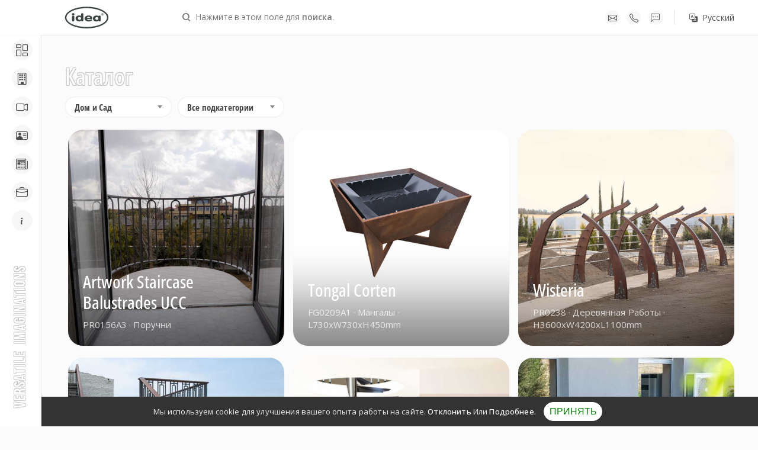

--- FILE ---
content_type: text/html; charset=utf-8
request_url: https://idea.az/ru/company/products/?prodcategories=6&prodsubcategories=0
body_size: 17973
content:



<html lang="ru" >
<head>
    <!-- Google Tag Manager -->
<script>(function(w,d,s,l,i){w[l]=w[l]||[];w[l].push({'gtm.start':
new Date().getTime(),event:'gtm.js'});var f=d.getElementsByTagName(s)[0],
j=d.createElement(s),dl=l!='dataLayer'?'&l='+l:'';j.async=true;j.src=
'https://www.googletagmanager.com/gtm.js?id='+i+dl;f.parentNode.insertBefore(j,f);
})(window,document,'script','dataLayer','GTM-NSF9XKM');</script>
<!-- End Google Tag Manager -->
    <meta charset="utf-8">
    <meta name="viewport" content="width=device-width, initial-scale=1">
   <!-- Primary Meta Tags -->
    <title>Дом и Сад</title>
    <meta name="title" content="Дом и Сад">
    <meta name="description" content="Дом и Сад">
    <link rel="canonical" href="https://idea.az/ru/company/products/&prodcategories=6&prodsubcategories=0">
    <meta name="author" content="IDEA LLC">
    <!-- Open Graph / Facebook -->
    <meta property="og:type" content="website">
    <meta property="og:url" content="https://idea.az/ru/company/products/&prodcategories=6&prodsubcategories=0">
    <meta property="og:title" content="Дом и Сад">
    <meta property="og:description" content="Дом и Сад">
    <meta property="og:image" content="/media/filer_public/2c/7c/2c7c58bb-d77f-4073-9236-d883c621f110/home-garden.jpg">
    <!-- Twitter -->
    <meta property="twitter:card" content="summary_large_image">
    <meta property="twitter:url" content="https://idea.az/ru/company/products/&prodcategories=6&prodsubcategories=0">
    <meta property="twitter:title" content="Дом и Сад">
    <meta property="twitter:description" content="Дом и Сад">
    <meta property="twitter:image" content="/media/filer_public/2c/7c/2c7c58bb-d77f-4073-9236-d883c621f110/home-garden.jpg">
    <!-- Pinterest tag -->
    <meta name="p:domain_verify" content="5b1e6e9b71618158c107f02326e0e79e"/>
    <!-- Favicon -->
    <link rel="apple-touch-icon" sizes="120x120" href="/media/filer_public/2c/7c/2c7c58bb-d77f-4073-9236-d883c621f110/home-garden.jpg">
    <link rel="icon" type="image/png" sizes="32x32" href="/media/filer_public/2c/7c/2c7c58bb-d77f-4073-9236-d883c621f110/home-garden.jpg">
    <link rel="icon" type="image/png" sizes="16x16" href="/media/filer_public/2c/7c/2c7c58bb-d77f-4073-9236-d883c621f110/home-garden.jpg">
    <meta name="msapplication-TileColor" content="#3d4643">
    <meta name="theme-color" content="#3d4643">
    <link rel="shortcut icon" href="/static/theme/img/favi.svg" type="image/x-icon">
    <link href="/static/theme/plugins/pace/pace-theme-flash.css" rel="stylesheet" type="text/css" />
    <link href="/static/theme/plugins/bootstrap/css/bootstrap.min.css" rel="stylesheet" type="text/css" />
    <link href="https://fonts.googleapis.com/icon?family=Material+Icons" rel="stylesheet">
    <link href="/static/theme/plugins/jquery-scrollbar/jquery.scrollbar.css" rel="stylesheet" type="text/css" media="screen" />
    <link href="/static/theme/plugins/select2/css/select2.min.css" rel="stylesheet" type="text/css" media="screen" />
    <link class="main-stylesheet" href="/static/theme/pages/css/pages.min.css" rel="stylesheet" type="text/css" />
    <!-- Please remove the file below for production: Contains demo classes -->
    <link class="main-stylesheet" href="/static/theme/css/style.css" rel="stylesheet" type="text/css" />
    <link rel='stylesheet' href="/static/theme/css/all.min.css" type='text/css'/>
    <link rel='stylesheet' href="/static/theme/css/slick.min.css" type='text/css'/>
    <link rel='stylesheet' href="/static/theme/css/slick-theme.min.css" type='text/css'/>
    <link rel='stylesheet' href="/static/default/css/cookiealert.css" type='text/css'/>
    <link rel='stylesheet' href="/static/theme/css/photoswipe.css" type='text/css'/>
    <link rel='stylesheet' href="/static/theme/css/default-skin.css" type='text/css'/>
    <link rel='stylesheet' href="/static/theme/css/magnific-popup.css" type='text/css'/>
    <link rel="stylesheet" href="/static/theme/css/plyr.css" />
    <link rel='stylesheet' href="/static/theme/css/fancybox.css" type='text/css'/>
    <link rel='stylesheet' href="/static/theme/css/custom.css" type='text/css'/>
    <!-- NEW UPDATED -->
    <link rel="stylesheet" href="https://cdnjs.cloudflare.com/ajax/libs/bootstrap-icons/1.11.3/font/bootstrap-icons.min.css" integrity="sha512-dPXYcDub/aeb08c63jRq/k6GaKccl256JQy/AnOq7CAnEZ9FzSL9wSbcZkMp4R26vBsMLFYH4kQ67/bbV8XaCQ==" crossorigin="anonymous" referrerpolicy="no-referrer" />
    <script type="module" src="https://ajax.googleapis.com/ajax/libs/model-viewer/3.5.0/model-viewer.min.js"></script>

    <!-- Robots -->
    <script type="application/ld+json">{
    "@context": "https://schema.org/",
    "@type": "Organization",
    "name": "IDEA - VERSATILE IMAGINATIONS",
    "aggregateRating": {
        "@type": "AggregateRating",
        "ratingValue": "4.9",
        "bestRating": "5",
        "ratingCount": "3754"
    }
}</script>
    <meta name="robots" content="noindex, nofollow">
</head>
<body class="fixed-header dashboard">
<!-- Google Tag Manager (noscript) -->
<noscript><iframe src="https://www.googletagmanager.com/ns.html?id=GTM-NSF9XKM"
height="0" width="0" style="display:none;visibility:hidden"></iframe></noscript>
<!-- End Google Tag Manager (noscript) -->
    <!-- BEGIN SIDEBPANEL-->
    <nav class="page-sidebar" data-pages="sidebar">
        <!-- BEGIN SIDEBAR MENU TOP TRAY CONTENT-->

        <!-- END SIDEBAR MENU TOP TRAY CONTENT-->
        <!-- BEGIN SIDEBAR MENU HEADER-->
        <div class="sidebar-header">
            <a href="/ru/">
            <img src="/static/theme/img/favi.svg" alt="logo" class="brand" style="width:75px;">
            </a>
            <div class="sidebar-header-controls">
            </div>
        </div>
        <!-- END SIDEBAR MENU HEADER-->
        <!-- START SIDEBAR MENU -->
        <div class="sidebar-menu">
            <!-- BEGIN SIDEBAR MENU ITEMS-->
            <ul class="menu-items" style="z-index:500;">

                
<li class="" id="catalog-ul">
    <a href="javascript:void(0);"><span class="title">Каталог</span>
        <span class="icon-thumbnail"><i class="bi bi-columns-gap"></i></span>
    </a>

    <ul class="sub-menu" >
        
        <li class="cats">
            
            <a href="javascript:void(0)" style="margin-top:10px">Городские решения<span class="arrow"></span></a>

            
<ul class="sub-menu sub-cats">
    
    <li>
        <a href="/ru/company/products/?prodcategories=1&prodsubcategories=36" class="sub-cat" style="font-weight:400;">Скамейки</a>
    </li>
    
    <li>
        <a href="/ru/company/products/?prodcategories=1&prodsubcategories=37" class="sub-cat" style="font-weight:400;">Скамейки на заказ</a>
    </li>
    
    <li>
        <a href="/ru/company/products/?prodcategories=1&prodsubcategories=38" class="sub-cat" style="font-weight:400;">Урны для мусора</a>
    </li>
    
    <li>
        <a href="/ru/company/products/?prodcategories=1&prodsubcategories=39" class="sub-cat" style="font-weight:400;">Кашпо и Вазоны</a>
    </li>
    
    <li>
        <a href="/ru/company/products/?prodcategories=1&prodsubcategories=40" class="sub-cat" style="font-weight:400;">Решетки для деревьев</a>
    </li>
    
    <li>
        <a href="/ru/company/products/?prodcategories=1&prodsubcategories=41" class="sub-cat" style="font-weight:400;">Флагштоки</a>
    </li>
    
    <li>
        <a href="/ru/company/products/?prodcategories=1&prodsubcategories=42" class="sub-cat" style="font-weight:400;">Болларды, Вело стойки и Освещение</a>
    </li>
    
    <li>
        <a href="/ru/company/products/?prodcategories=1&prodsubcategories=50" class="sub-cat" style="font-weight:400;">Архитектурный Металл</a>
    </li>
    
    <li>
        <a href="/ru/company/products/?prodcategories=1&prodsubcategories=44" class="sub-cat" style="font-weight:400;">Системы общественного водоснабжения и гигиены</a>
    </li>
    
    <li>
        <a href="/ru/company/products/?prodcategories=1&prodsubcategories=51" class="sub-cat" style="font-weight:400;">Вывески и Буквы</a>
    </li>
    
    <li>
        <a href="/ru/company/products/?prodcategories=1&prodsubcategories=43" class="sub-cat" style="font-weight:400;">Другие решения</a>
    </li>
    
</ul>

        </li>
        
        <li class="cats">
            
            <a href="javascript:void(0)" style="margin-top:10px">Дом и Сад<span class="arrow"></span></a>

            
<ul class="sub-menu sub-cats">
    
    <li>
        <a href="/ru/company/products/?prodcategories=6&prodsubcategories=30" class="sub-cat" style="font-weight:400;">Кабаны и Беседки</a>
    </li>
    
    <li>
        <a href="/ru/company/products/?prodcategories=6&prodsubcategories=33" class="sub-cat" style="font-weight:400;">Качели и Арки</a>
    </li>
    
    <li>
        <a href="/ru/company/products/?prodcategories=6&prodsubcategories=31" class="sub-cat" style="font-weight:400;">Шезлонги</a>
    </li>
    
    <li>
        <a href="/ru/company/products/?prodcategories=6&prodsubcategories=14" class="sub-cat" style="font-weight:400;">Ворота и Двери</a>
    </li>
    
    <li>
        <a href="/ru/company/products/?prodcategories=6&prodsubcategories=34" class="sub-cat" style="font-weight:400;">Столы и Стулья</a>
    </li>
    
    <li>
        <a href="/ru/company/products/?prodcategories=6&prodsubcategories=17" class="sub-cat" style="font-weight:400;">Лестницы</a>
    </li>
    
    <li>
        <a href="/ru/company/products/?prodcategories=6&prodsubcategories=32" class="sub-cat" style="font-weight:400;">Мангалы</a>
    </li>
    
    <li>
        <a href="/ru/company/products/?prodcategories=6&prodsubcategories=46" class="sub-cat" style="font-weight:400;">Деревянная Работы</a>
    </li>
    
    <li>
        <a href="/ru/company/products/?prodcategories=6&prodsubcategories=35" class="sub-cat" style="font-weight:400;">Другие продукты</a>
    </li>
    
    <li>
        <a href="/ru/company/products/?prodcategories=6&prodsubcategories=47" class="sub-cat" style="font-weight:400;">Поручни</a>
    </li>
    
</ul>

        </li>
        
        <li class="cats">
            
            <a href="javascript:void(0)" style="margin-top:10px">Перголы<span class="arrow"></span></a>

            
<ul class="sub-menu sub-cats">
    
    <li>
        <a href="/ru/company/products/?prodcategories=21&prodsubcategories=22" class="sub-cat" style="font-weight:400;">Collezione Collection</a>
    </li>
    
    <li>
        <a href="/ru/company/products/?prodcategories=21&prodsubcategories=23" class="sub-cat" style="font-weight:400;">Julienne Collection</a>
    </li>
    
    <li>
        <a href="/ru/company/products/?prodcategories=21&prodsubcategories=24" class="sub-cat" style="font-weight:400;">La Defense Collection</a>
    </li>
    
    <li>
        <a href="/ru/company/products/?prodcategories=21&prodsubcategories=25" class="sub-cat" style="font-weight:400;">Santorini Collection</a>
    </li>
    
    <li>
        <a href="/ru/company/products/?prodcategories=21&prodsubcategories=52" class="sub-cat" style="font-weight:400;">Carport Collection</a>
    </li>
    
    <li>
        <a href="/ru/company/products/?prodcategories=21&prodsubcategories=28" class="sub-cat" style="font-weight:400;">Индивидуальные Структуры</a>
    </li>
    
</ul>

        </li>
        
        <li class="cats">
            
            <a href="/ru/company/products/?prodcategories=15&prodsubcategories=0" style="margin-top:10px">Фасады и Обшивки</a>

            
        </li>
        
        <li class="cats">
            
            <a href="/ru/company/products/?prodcategories=19&prodsubcategories=0" style="margin-top:10px">ПОС Стенды</a>

            
        </li>
        
        <li class="cats">
            
            <a href="/ru/company/products/?prodcategories=53&prodsubcategories=0" style="margin-top:10px">Security Products</a>

            
        </li>
        
        <li class="cats">
            
            <a href="javascript:void(0)" style="margin-top:10px">Разное<span class="arrow"></span></a>

            
<ul class="sub-menu sub-cats">
    
    <li>
        <a href="/ru/company/products/?prodcategories=16&prodsubcategories=20" class="sub-cat" style="font-weight:400;">3D формы</a>
    </li>
    
    <li>
        <a href="/ru/company/products/?prodcategories=16&prodsubcategories=48" class="sub-cat" style="font-weight:400;">Выставочные стенды</a>
    </li>
    
    <li>
        <a href="/ru/company/products/?prodcategories=16&prodsubcategories=18" class="sub-cat" style="font-weight:400;">Резка и Обшивка</a>
    </li>
    
</ul>

        </li>
        

    </ul>
</li>

                



                <li class="">
                    <a href="/ru/company/projects/">
                        <span class="title">Проекты</span>
                        <span class="icon-thumbnail"><i class="bi bi-building"></i></span>
                    </a>

                </li>
                 <li class="">
                    <a href="/ru/company/videos/">
                        <span class="title">Видео</span>
                        <span class="icon-thumbnail"><i class="bi bi-camera-video"></i></span>
                    </a>

                </li>
                <li class="">
                    <a href="/ru/about-us">
                        <span class="title">Кто мы?</span>
                        <span class="icon-thumbnail"><i class="bi bi-person-vcard"></i></span>
                    </a>

                </li>
                <li class="">
                    <a href="/ru/blog/">
                        <span class="title">Блог</span>
                        <span class="icon-thumbnail"><i class="bi bi-newspaper"></i></span>
                    </a>

                </li>
                <li class="">
                    <a href="/ru/company/careers/">
                        <span class="title">Вакансии</span>
                        <span class="icon-thumbnail"><i class="bi bi-briefcase"></i></span>
                    </a>

                </li>
                <li class="">
                    <a href="/ru/contact">
                        <span class="title">Контакт</span>
                        <span class="icon-thumbnail">
                            <i class="bi bi-info"></i>
                        </span>
                    </a>

                </li>
                

            </ul>
            <span id="slogan">VERSATILE IMAGINATIONS</span>
            <div class="clearfix"></div>
        </div>
        <!-- END SIDEBAR MENU -->
    </nav>
    <!-- END SIDEBAR -->
    <!-- END SIDEBPANEL-->
    <!-- START PAGE-CONTAINER -->
    <div class="page-container ">
        <!-- START HEADER -->
        <div class="header ">
            <!-- START MOBILE SIDEBAR TOGGLE -->
            <a href="javascript:(0)" class="btn-link toggle-sidebar d-lg-none pg-icon btn-icon-link" data-toggle="sidebar">
      		menu</a>
            <!-- END MOBILE SIDEBAR TOGGLE -->
            <div class="top-header">
                <div class="brand inline   ">
                    <a href="/ru/">
                    <img src="/static/theme/img/favi.svg" alt="logo" style="width:75px;">
                    </a>
                </div>
                <a href="javascript:(0)" class="search-link d-lg-inline-block d-none" data-toggle="search"><i
      				class="pg-icon">search</i>Нажмите в этом поле для <span class='bold'>поиска</span>.</a>
                <!-- START NOTIFICATION LIST -->
                <ul class="d-lg-inline-block vertical-center-abtns d-none notification-list no-margin d-lg-inline-block  no-style p-l-20 p-r-20 action-block-header">

                    <li class="p-r-5 inline   p-l-20">
                        <a href="javascript:(0)" class="header-icon act-btn  btn-icon-link" data-target="#modalContactForm" data-toggle="modal">
                            <i class="bi bi-envelope"></i>
                        </a>
                    </li>
                    <li class="p-r-5 inline">
                        <a href="javascript:(0)" class="header-icon act-btn  btn-icon-link" data-target="#modalFillIn" data-toggle="modal">
                            <i class="bi bi-telephone"></i>
                        </a>
                    </li>
                    <li class="p-r-5 b-grey b-r p-r-20 inline">
                        <a href="javascript:(0)" class="header-icon act-btn  btn-icon-link" data-target="#modalChat" data-toggle="modal">
                           <i class="bi bi-chat-left-dots"></i>
                        </a>
                    </li>

                    <li class="p-r-5 inline p-l-20">
                        <!-- href="/company/products/?prodcategories=6&amp;prodsubcategories=0" -->
                        <a href="#" role="button" id="dropdownMenuLink" data-toggle="dropdown" aria-haspopup="true" aria-expanded="false" class="header-icon language-url  btn-icon-link">

                            <i class="bi bi-translate mr-2"></i>
                            

                            

                            

                            
                            <span>Русский</span>
                            
                        </a>
                        <div class="dropdown-menu" aria-labelledby="dropdownMenuLink">
                            
                           <a class="dropdown-item" href="/company/products/?prodcategories=6&amp;prodsubcategories=0"><img src="/static/theme/img/flags/english.svg" width="12" style="margin-right: 3px;"> <span style="margin-right: 5px;">English</span></a>
                            

                            
                             <a class="dropdown-item" href="/az/company/products/?prodcategories=6&amp;prodsubcategories=0"><img src="/static/theme/img/flags/az.svg" width="12" style="margin-right: 3px;"> <span style="margin-right: 5px;">Azərbaycan</span></a>
                            

                            
                             <a class="dropdown-item" href="/es/company/products/?prodcategories=6&amp;prodsubcategories=0"><img src="/static/theme/img/flags/spanish.svg" width="12" style="margin-right: 3px;"> <span style="margin-right: 5px;">Español</span></a>
                            

                            
                        </div>
                    </li>


                </ul>

                <!-- END NOTIFICATIONS LIST -->

            </div>
            <div class="d-flex align-items-center">
                <!-- START User Info-->
                <div class="dropdown pull-right d-lg-block d-none">


                </div>
                <!-- END User Info-->

            </div>
        </div>
        <!-- END HEADER -->
        <!-- START PAGE CONTENT WRAPPER -->
<div class="page-content-wrapper">































<div class="content sm-gutter">
                <!-- START CONTAINER FLUID -->
    <div class="container-fluid padding-25 sm-padding-10">
                    <!-- START ROW -->
                    <div class="row" style="">
                        <div class="col-lg-12 col-xlg-12">
                            <h2 style="margin-bottom:inherit;" class="catalog-title">Каталог</h2>
                        </div>
                        <div class="col-lg-2 col-xlg-2 col-md-4 col-sm-12 mb-3 catset" style="z-index: 5">
                            <select class="full-width select2-hidden-accessible prod-filters" data-init-plugin="select2" name="prodcategories" id="products-categories">
                                <option value="0" >Все категории</option>
                                
                                <option value="1" >Городские решения</option>
                                
                                <option value="6" selected>Дом и Сад</option>
                                
                                <option value="21" >Перголы</option>
                                
                                <option value="15" >Фасады и Обшивки</option>
                                
                                <option value="19" >ПОС Стенды</option>
                                
                                <option value="53" >Security Products</option>
                                
                                <option value="16" >Разное</option>
                                
                            </select>
                        </div>
                        <div class="col-lg-2 col-xlg-2 col-md-4 col-sm-12 mb-3 catset" style="z-index: 5">
                            <select class="full-width select2-hidden-accessible prod-filters" data-init-plugin="select2" name="prodsubcategories" id="products-sub-categories" >
                                <option value="0" >Все подкатегории</option>
                                
                                <option value="30" >Кабаны и Беседки</option>
                                
                                <option value="33" >Качели и Арки</option>
                                
                                <option value="31" >Шезлонги</option>
                                
                                <option value="14" >Ворота и Двери</option>
                                
                                <option value="34" >Столы и Стулья</option>
                                
                                <option value="17" >Лестницы</option>
                                
                                <option value="32" >Мангалы</option>
                                
                                <option value="46" >Деревянная Работы</option>
                                
                                <option value="35" >Другие продукты</option>
                                
                                <option value="47" >Поручни</option>
                                
                            </select>
                        </div>

                        <div class="col-lg-2 col-xlg-2 col-md-4 col-sm-12 mb-3 catset" style="z-index: 5; display: none;">
                            <select class="full-width select2-hidden-accessible prod-filters" data-init-plugin="select2" name="tag" id="products-tag">
                                <option value="0" >All tags</option>
                                
                                <option value="1" >Favorites</option>
                                
                                <option value="2" >Available</option>
                                
                                <option value="3" >Красные Мосты</option>
                                
                                <option value="4" >Кортен Стальные Решение</option>
                                
                            </select>
                        </div>


                        <div class="col-lg-12 col-xlg-12 projects-list">
                            <div class="row">
                                
                                
                                <div class="col-md-4 col-sm-12 product-col" style="">
                                    <a href="/ru/company/product/pr0156a3/" class="product-link" prod_item=".widget-pu1" prod_img="/media/filer_public/ac/e6/ace67ea7-a3ba-448f-9a27-6d65b0559b49/cover.jpg" prod_gif="">
                                        <div class="ar-1-1 product-card">
                                            <style>
                        .widget-pu1:after {
                        background-image: url(/media/filer_public/ac/e6/ace67ea7-a3ba-448f-9a27-6d65b0559b49/cover.jpg);
                        background-repeat: no-repeat;
                        background-size: cover;
                        background-position: center;
                        -webkit-transition: background-image 500ms linear;
                         -ms-transition: background-image 500ms linear;
                         transition: background-image 500ms linear;
                        }
                        

                    </style>
                      <!-- START WIDGET widget_imageWidgetBasic-->

                                            <div class="widget-2 widget-pu1 widget-p1 card  bg-primary widget widget-loader-circle-lg no-margin">
                                                <div class="card-header ">
                                                </div>
                                                <div class="card-body">
                                                    <div class="pull-bottom bottom-left bottom-right padding-25">
                                                        <h3 class="text-white">Artwork Staircase Balustrades UCC</h3>
                                                        <p class="text-white hint-text  no-margin">
                                                            PR0156A3
                                                         · Поручни
                                                        
                                                        </p>
                                                    </div>
                                                </div>
                                            </div>
                      <!-- END WIDGET -->
                                        </div>
                                    </a>
                                </div>
                                
                                <div class="col-md-4 col-sm-12 product-col" style="">
                                    <a href="/ru/company/product/fg0209a1/" class="product-link" prod_item=".widget-pu2" prod_img="/media/filer_public/1f/52/1f52bdbd-c0d0-49a2-a472-8b701a1cdcec/tongal-carten-cover.jpg" prod_gif="">
                                        <div class="ar-1-1 product-card">
                                            <style>
                        .widget-pu2:after {
                        background-image: url(/media/filer_public/1f/52/1f52bdbd-c0d0-49a2-a472-8b701a1cdcec/tongal-carten-cover.jpg);
                        background-repeat: no-repeat;
                        background-size: cover;
                        background-position: center;
                        -webkit-transition: background-image 500ms linear;
                         -ms-transition: background-image 500ms linear;
                         transition: background-image 500ms linear;
                        }
                        

                    </style>
                      <!-- START WIDGET widget_imageWidgetBasic-->

                                            <div class="widget-2 widget-pu2 widget-p1 card  bg-primary widget widget-loader-circle-lg no-margin">
                                                <div class="card-header ">
                                                </div>
                                                <div class="card-body">
                                                    <div class="pull-bottom bottom-left bottom-right padding-25">
                                                        <h3 class="text-white">Tongal Corten</h3>
                                                        <p class="text-white hint-text  no-margin">
                                                            FG0209A1
                                                         · Мангалы
                                                         · L730xW730xH450mm
                                                        </p>
                                                    </div>
                                                </div>
                                            </div>
                      <!-- END WIDGET -->
                                        </div>
                                    </a>
                                </div>
                                
                                <div class="col-md-4 col-sm-12 product-col" style="">
                                    <a href="/ru/company/product/pr0238/" class="product-link" prod_item=".widget-pu3" prod_img="/media/filer_public/c7/1a/c71ad49c-e7c1-4c9d-b16c-eeebf10ae021/cover.jpg" prod_gif="">
                                        <div class="ar-1-1 product-card">
                                            <style>
                        .widget-pu3:after {
                        background-image: url(/media/filer_public/c7/1a/c71ad49c-e7c1-4c9d-b16c-eeebf10ae021/cover.jpg);
                        background-repeat: no-repeat;
                        background-size: cover;
                        background-position: center;
                        -webkit-transition: background-image 500ms linear;
                         -ms-transition: background-image 500ms linear;
                         transition: background-image 500ms linear;
                        }
                        

                    </style>
                      <!-- START WIDGET widget_imageWidgetBasic-->

                                            <div class="widget-2 widget-pu3 widget-p1 card  bg-primary widget widget-loader-circle-lg no-margin">
                                                <div class="card-header ">
                                                </div>
                                                <div class="card-body">
                                                    <div class="pull-bottom bottom-left bottom-right padding-25">
                                                        <h3 class="text-white">Wisteria</h3>
                                                        <p class="text-white hint-text  no-margin">
                                                            PR0238
                                                         · Деревянная Работы
                                                         · H3600xW4200xL1100mm
                                                        </p>
                                                    </div>
                                                </div>
                                            </div>
                      <!-- END WIDGET -->
                                        </div>
                                    </a>
                                </div>
                                
                                <div class="col-md-4 col-sm-12 product-col" style="">
                                    <a href="/ru/company/product/pr0509/" class="product-link" prod_item=".widget-pu4" prod_img="/media/filer_public/4e/e7/4ee77e1f-e8e2-4860-9000-a42dbe1a2182/balustrade_bilgah-villa.jpg" prod_gif="">
                                        <div class="ar-1-1 product-card">
                                            <style>
                        .widget-pu4:after {
                        background-image: url(/media/filer_public/4e/e7/4ee77e1f-e8e2-4860-9000-a42dbe1a2182/balustrade_bilgah-villa.jpg);
                        background-repeat: no-repeat;
                        background-size: cover;
                        background-position: center;
                        -webkit-transition: background-image 500ms linear;
                         -ms-transition: background-image 500ms linear;
                         transition: background-image 500ms linear;
                        }
                        

                    </style>
                      <!-- START WIDGET widget_imageWidgetBasic-->

                                            <div class="widget-2 widget-pu4 widget-p1 card  bg-primary widget widget-loader-circle-lg no-margin">
                                                <div class="card-header ">
                                                </div>
                                                <div class="card-body">
                                                    <div class="pull-bottom bottom-left bottom-right padding-25">
                                                        <h3 class="text-white">Balustrade Bilgah Villa</h3>
                                                        <p class="text-white hint-text  no-margin">
                                                            PR0509
                                                         · Поручни
                                                        
                                                        </p>
                                                    </div>
                                                </div>
                                            </div>
                      <!-- END WIDGET -->
                                        </div>
                                    </a>
                                </div>
                                
                                <div class="col-md-4 col-sm-12 product-col" style="">
                                    <a href="/ru/company/product/pr0537/" class="product-link" prod_item=".widget-pu5" prod_img="/media/filer_public/ef/d6/efd6c3cd-df75-4f24-89f8-fdca0c7cf58d/1_c8d_marquise.jpg" prod_gif="">
                                        <div class="ar-1-1 product-card">
                                            <style>
                        .widget-pu5:after {
                        background-image: url(/media/filer_public/ef/d6/efd6c3cd-df75-4f24-89f8-fdca0c7cf58d/1_c8d_marquise.jpg);
                        background-repeat: no-repeat;
                        background-size: cover;
                        background-position: center;
                        -webkit-transition: background-image 500ms linear;
                         -ms-transition: background-image 500ms linear;
                         transition: background-image 500ms linear;
                        }
                        

                    </style>
                      <!-- START WIDGET widget_imageWidgetBasic-->

                                            <div class="widget-2 widget-pu5 widget-p1 card  bg-primary widget widget-loader-circle-lg no-margin">
                                                <div class="card-header ">
                                                </div>
                                                <div class="card-body">
                                                    <div class="pull-bottom bottom-left bottom-right padding-25">
                                                        <h3 class="text-white">Marquise</h3>
                                                        <p class="text-white hint-text  no-margin">
                                                            PR0537
                                                         · Лестницы
                                                        
                                                        </p>
                                                    </div>
                                                </div>
                                            </div>
                      <!-- END WIDGET -->
                                        </div>
                                    </a>
                                </div>
                                
                                <div class="col-md-4 col-sm-12 product-col" style="">
                                    <a href="/ru/company/product/kit0018/" class="product-link" prod_item=".widget-pu6" prod_img="/media/filer_public/6c/d9/6cd9487f-b280-4fc5-96c1-e6bb22950511/sultan-set-antraci-cover.jpg" prod_gif="">
                                        <div class="ar-1-1 product-card">
                                            <style>
                        .widget-pu6:after {
                        background-image: url(/media/filer_public/6c/d9/6cd9487f-b280-4fc5-96c1-e6bb22950511/sultan-set-antraci-cover.jpg);
                        background-repeat: no-repeat;
                        background-size: cover;
                        background-position: center;
                        -webkit-transition: background-image 500ms linear;
                         -ms-transition: background-image 500ms linear;
                         transition: background-image 500ms linear;
                        }
                        

                    </style>
                      <!-- START WIDGET widget_imageWidgetBasic-->

                                            <div class="widget-2 widget-pu6 widget-p1 card  bg-primary widget widget-loader-circle-lg no-margin">
                                                <div class="card-header ">
                                                </div>
                                                <div class="card-body">
                                                    <div class="pull-bottom bottom-left bottom-right padding-25">
                                                        <h3 class="text-white">Sultan Set Antracit</h3>
                                                        <p class="text-white hint-text  no-margin">
                                                            KIT0018
                                                         · Столы и Стулья
                                                        
                                                        </p>
                                                    </div>
                                                </div>
                                            </div>
                      <!-- END WIDGET -->
                                        </div>
                                    </a>
                                </div>
                                
                                <div class="col-md-4 col-sm-12 product-col" style="">
                                    <a href="/ru/company/product/pr0286/" class="product-link" prod_item=".widget-pu7" prod_img="/media/filer_public/2c/e3/2ce31d34-369e-42a6-80d0-475d42cca49c/11.jpg" prod_gif="">
                                        <div class="ar-1-1 product-card">
                                            <style>
                        .widget-pu7:after {
                        background-image: url(/media/filer_public/2c/e3/2ce31d34-369e-42a6-80d0-475d42cca49c/11.jpg);
                        background-repeat: no-repeat;
                        background-size: cover;
                        background-position: center;
                        -webkit-transition: background-image 500ms linear;
                         -ms-transition: background-image 500ms linear;
                         transition: background-image 500ms linear;
                        }
                        

                    </style>
                      <!-- START WIDGET widget_imageWidgetBasic-->

                                            <div class="widget-2 widget-pu7 widget-p1 card  bg-primary widget widget-loader-circle-lg no-margin">
                                                <div class="card-header ">
                                                </div>
                                                <div class="card-body">
                                                    <div class="pull-bottom bottom-left bottom-right padding-25">
                                                        <h3 class="text-white">Round Staircase</h3>
                                                        <p class="text-white hint-text  no-margin">
                                                            PR0286
                                                         · Лестницы
                                                         · D3000xH5500
                                                        </p>
                                                    </div>
                                                </div>
                                            </div>
                      <!-- END WIDGET -->
                                        </div>
                                    </a>
                                </div>
                                
                                <div class="col-md-4 col-sm-12 product-col" style="">
                                    <a href="/ru/company/product/fg0481/" class="product-link" prod_item=".widget-pu8" prod_img="/media/filer_public/37/94/379411c5-c6e9-4660-a95e-78e878032e3f/1_2c4_caprice.jpg" prod_gif="">
                                        <div class="ar-1-1 product-card">
                                            <style>
                        .widget-pu8:after {
                        background-image: url(/media/filer_public/37/94/379411c5-c6e9-4660-a95e-78e878032e3f/1_2c4_caprice.jpg);
                        background-repeat: no-repeat;
                        background-size: cover;
                        background-position: center;
                        -webkit-transition: background-image 500ms linear;
                         -ms-transition: background-image 500ms linear;
                         transition: background-image 500ms linear;
                        }
                        

                    </style>
                      <!-- START WIDGET widget_imageWidgetBasic-->

                                            <div class="widget-2 widget-pu8 widget-p1 card  bg-primary widget widget-loader-circle-lg no-margin">
                                                <div class="card-header ">
                                                </div>
                                                <div class="card-body">
                                                    <div class="pull-bottom bottom-left bottom-right padding-25">
                                                        <h3 class="text-white">Caprice</h3>
                                                        <p class="text-white hint-text  no-margin">
                                                            FG0481
                                                         · Качели и Арки
                                                         · L1380xW750xH2450mm
                                                        </p>
                                                    </div>
                                                </div>
                                            </div>
                      <!-- END WIDGET -->
                                        </div>
                                    </a>
                                </div>
                                
                                <div class="col-md-4 col-sm-12 product-col" style="">
                                    <a href="/ru/company/product/fg0118a1visa/" class="product-link" prod_item=".widget-pu9" prod_img="/media/filer_public/1f/c5/1fc51421-b322-4275-9c6c-6ff4fb600efd/visa.jpg" prod_gif="">
                                        <div class="ar-1-1 product-card">
                                            <style>
                        .widget-pu9:after {
                        background-image: url(/media/filer_public/1f/c5/1fc51421-b322-4275-9c6c-6ff4fb600efd/visa.jpg);
                        background-repeat: no-repeat;
                        background-size: cover;
                        background-position: center;
                        -webkit-transition: background-image 500ms linear;
                         -ms-transition: background-image 500ms linear;
                         transition: background-image 500ms linear;
                        }
                        

                    </style>
                      <!-- START WIDGET widget_imageWidgetBasic-->

                                            <div class="widget-2 widget-pu9 widget-p1 card  bg-primary widget widget-loader-circle-lg no-margin">
                                                <div class="card-header ">
                                                </div>
                                                <div class="card-body">
                                                    <div class="pull-bottom bottom-left bottom-right padding-25">
                                                        <h3 class="text-white">Visa Water Skate</h3>
                                                        <p class="text-white hint-text  no-margin">
                                                            FG0118A1VISA
                                                         · Качели и Арки
                                                         · L3700xW3140xH2950mm
                                                        </p>
                                                    </div>
                                                </div>
                                            </div>
                      <!-- END WIDGET -->
                                        </div>
                                    </a>
                                </div>
                                
                                <div class="col-md-4 col-sm-12 product-col" style="">
                                    <a href="/ru/company/product/fg0115/" class="product-link" prod_item=".widget-pu10" prod_img="/media/filer_public/84/22/84225b3d-bfb1-4f41-b252-0421e666a544/cover.jpg" prod_gif="">
                                        <div class="ar-1-1 product-card">
                                            <style>
                        .widget-pu10:after {
                        background-image: url(/media/filer_public/84/22/84225b3d-bfb1-4f41-b252-0421e666a544/cover.jpg);
                        background-repeat: no-repeat;
                        background-size: cover;
                        background-position: center;
                        -webkit-transition: background-image 500ms linear;
                         -ms-transition: background-image 500ms linear;
                         transition: background-image 500ms linear;
                        }
                        

                    </style>
                      <!-- START WIDGET widget_imageWidgetBasic-->

                                            <div class="widget-2 widget-pu10 widget-p1 card  bg-primary widget widget-loader-circle-lg no-margin">
                                                <div class="card-header ">
                                                </div>
                                                <div class="card-body">
                                                    <div class="pull-bottom bottom-left bottom-right padding-25">
                                                        <h3 class="text-white">Davidoff</h3>
                                                        <p class="text-white hint-text  no-margin">
                                                            FG0115
                                                         · Шезлонги
                                                         · L980xW780xH1020mm
                                                        </p>
                                                    </div>
                                                </div>
                                            </div>
                      <!-- END WIDGET -->
                                        </div>
                                    </a>
                                </div>
                                
                                <div class="col-md-4 col-sm-12 product-col" style="">
                                    <a href="/ru/company/product/fg0183/" class="product-link" prod_item=".widget-pu11" prod_img="/media/filer_public/e6/0e/e60edde3-faac-46bb-88cd-5e23d2eacac9/cube-cover.jpg" prod_gif="">
                                        <div class="ar-1-1 product-card">
                                            <style>
                        .widget-pu11:after {
                        background-image: url(/media/filer_public/e6/0e/e60edde3-faac-46bb-88cd-5e23d2eacac9/cube-cover.jpg);
                        background-repeat: no-repeat;
                        background-size: cover;
                        background-position: center;
                        -webkit-transition: background-image 500ms linear;
                         -ms-transition: background-image 500ms linear;
                         transition: background-image 500ms linear;
                        }
                        

                    </style>
                      <!-- START WIDGET widget_imageWidgetBasic-->

                                            <div class="widget-2 widget-pu11 widget-p1 card  bg-primary widget widget-loader-circle-lg no-margin">
                                                <div class="card-header ">
                                                </div>
                                                <div class="card-body">
                                                    <div class="pull-bottom bottom-left bottom-right padding-25">
                                                        <h3 class="text-white">Cube</h3>
                                                        <p class="text-white hint-text  no-margin">
                                                            FG0183
                                                         · Кабаны и Беседки
                                                         · L3000xW3000xH3000mm
                                                        </p>
                                                    </div>
                                                </div>
                                            </div>
                      <!-- END WIDGET -->
                                        </div>
                                    </a>
                                </div>
                                
                                <div class="col-md-4 col-sm-12 product-col" style="">
                                    <a href="/ru/company/product/pr0555/" class="product-link" prod_item=".widget-pu12" prod_img="/media/filer_public/cf/ea/cfea4515-b51a-4d7a-bfa1-319cc100497b/entrence-gate-four-seasons-17.jpg" prod_gif="">
                                        <div class="ar-1-1 product-card">
                                            <style>
                        .widget-pu12:after {
                        background-image: url(/media/filer_public/cf/ea/cfea4515-b51a-4d7a-bfa1-319cc100497b/entrence-gate-four-seasons-17.jpg);
                        background-repeat: no-repeat;
                        background-size: cover;
                        background-position: center;
                        -webkit-transition: background-image 500ms linear;
                         -ms-transition: background-image 500ms linear;
                         transition: background-image 500ms linear;
                        }
                        

                    </style>
                      <!-- START WIDGET widget_imageWidgetBasic-->

                                            <div class="widget-2 widget-pu12 widget-p1 card  bg-primary widget widget-loader-circle-lg no-margin">
                                                <div class="card-header ">
                                                </div>
                                                <div class="card-body">
                                                    <div class="pull-bottom bottom-left bottom-right padding-25">
                                                        <h3 class="text-white">Входные Ворота Four Seasons Отель</h3>
                                                        <p class="text-white hint-text  no-margin">
                                                            PR0555
                                                         · Ворота и Двери
                                                        
                                                        </p>
                                                    </div>
                                                </div>
                                            </div>
                      <!-- END WIDGET -->
                                        </div>
                                    </a>
                                </div>
                                
                                <div class="col-md-4 col-sm-12 product-col" style="">
                                    <a href="/ru/company/product/fg0175b1/" class="product-link" prod_item=".widget-pu13" prod_img="/media/filer_public/52/c9/52c98cca-7665-49e6-b680-763fefb950a5/garden-cabana-cover.jpg" prod_gif="">
                                        <div class="ar-1-1 product-card">
                                            <style>
                        .widget-pu13:after {
                        background-image: url(/media/filer_public/52/c9/52c98cca-7665-49e6-b680-763fefb950a5/garden-cabana-cover.jpg);
                        background-repeat: no-repeat;
                        background-size: cover;
                        background-position: center;
                        -webkit-transition: background-image 500ms linear;
                         -ms-transition: background-image 500ms linear;
                         transition: background-image 500ms linear;
                        }
                        

                    </style>
                      <!-- START WIDGET widget_imageWidgetBasic-->

                                            <div class="widget-2 widget-pu13 widget-p1 card  bg-primary widget widget-loader-circle-lg no-margin">
                                                <div class="card-header ">
                                                </div>
                                                <div class="card-body">
                                                    <div class="pull-bottom bottom-left bottom-right padding-25">
                                                        <h3 class="text-white">Garden Cabanas</h3>
                                                        <p class="text-white hint-text  no-margin">
                                                            FG0175B1
                                                         · Кабаны и Беседки
                                                         · L2100xW2100xH2200mm
                                                        </p>
                                                    </div>
                                                </div>
                                            </div>
                      <!-- END WIDGET -->
                                        </div>
                                    </a>
                                </div>
                                
                                <div class="col-md-4 col-sm-12 product-col" style="">
                                    <a href="/ru/company/product/kit0002/" class="product-link" prod_item=".widget-pu14" prod_img="/media/filer_public/69/ed/69ed897b-7279-44c1-9f14-f319863e0ed5/sultan-set-cream-ibiza-cov.jpg" prod_gif="">
                                        <div class="ar-1-1 product-card">
                                            <style>
                        .widget-pu14:after {
                        background-image: url(/media/filer_public/69/ed/69ed897b-7279-44c1-9f14-f319863e0ed5/sultan-set-cream-ibiza-cov.jpg);
                        background-repeat: no-repeat;
                        background-size: cover;
                        background-position: center;
                        -webkit-transition: background-image 500ms linear;
                         -ms-transition: background-image 500ms linear;
                         transition: background-image 500ms linear;
                        }
                        

                    </style>
                      <!-- START WIDGET widget_imageWidgetBasic-->

                                            <div class="widget-2 widget-pu14 widget-p1 card  bg-primary widget widget-loader-circle-lg no-margin">
                                                <div class="card-header ">
                                                </div>
                                                <div class="card-body">
                                                    <div class="pull-bottom bottom-left bottom-right padding-25">
                                                        <h3 class="text-white">Sultan Set Cream Ibiza</h3>
                                                        <p class="text-white hint-text  no-margin">
                                                            KIT0002
                                                         · Столы и Стулья
                                                        
                                                        </p>
                                                    </div>
                                                </div>
                                            </div>
                      <!-- END WIDGET -->
                                        </div>
                                    </a>
                                </div>
                                
                                <div class="col-md-4 col-sm-12 product-col" style="">
                                    <a href="/ru/company/product/pr0239/" class="product-link" prod_item=".widget-pu15" prod_img="/media/filer_public/d7/51/d751fbe5-b9d1-45c9-8a43-d3bc2ca6d45d/1_441_harmony.jpg" prod_gif="">
                                        <div class="ar-1-1 product-card">
                                            <style>
                        .widget-pu15:after {
                        background-image: url(/media/filer_public/d7/51/d751fbe5-b9d1-45c9-8a43-d3bc2ca6d45d/1_441_harmony.jpg);
                        background-repeat: no-repeat;
                        background-size: cover;
                        background-position: center;
                        -webkit-transition: background-image 500ms linear;
                         -ms-transition: background-image 500ms linear;
                         transition: background-image 500ms linear;
                        }
                        

                    </style>
                      <!-- START WIDGET widget_imageWidgetBasic-->

                                            <div class="widget-2 widget-pu15 widget-p1 card  bg-primary widget widget-loader-circle-lg no-margin">
                                                <div class="card-header ">
                                                </div>
                                                <div class="card-body">
                                                    <div class="pull-bottom bottom-left bottom-right padding-25">
                                                        <h3 class="text-white">Harmony</h3>
                                                        <p class="text-white hint-text  no-margin">
                                                            PR0239
                                                         · Деревянная Работы
                                                        
                                                        </p>
                                                    </div>
                                                </div>
                                            </div>
                      <!-- END WIDGET -->
                                        </div>
                                    </a>
                                </div>
                                
                                <div class="col-md-4 col-sm-12 product-col" style="">
                                    <a href="/ru/company/product/fg0207/" class="product-link" prod_item=".widget-pu16" prod_img="/media/filer_public/c4/1e/c41e79bc-2574-40be-a5cf-7d3648f3aba8/1_f50_aurora.jpg" prod_gif="">
                                        <div class="ar-1-1 product-card">
                                            <style>
                        .widget-pu16:after {
                        background-image: url(/media/filer_public/c4/1e/c41e79bc-2574-40be-a5cf-7d3648f3aba8/1_f50_aurora.jpg);
                        background-repeat: no-repeat;
                        background-size: cover;
                        background-position: center;
                        -webkit-transition: background-image 500ms linear;
                         -ms-transition: background-image 500ms linear;
                         transition: background-image 500ms linear;
                        }
                        

                    </style>
                      <!-- START WIDGET widget_imageWidgetBasic-->

                                            <div class="widget-2 widget-pu16 widget-p1 card  bg-primary widget widget-loader-circle-lg no-margin">
                                                <div class="card-header ">
                                                </div>
                                                <div class="card-body">
                                                    <div class="pull-bottom bottom-left bottom-right padding-25">
                                                        <h3 class="text-white">Aurora</h3>
                                                        <p class="text-white hint-text  no-margin">
                                                            FG0207
                                                         · Качели и Арки
                                                         · L2700xW700xH2850mm
                                                        </p>
                                                    </div>
                                                </div>
                                            </div>
                      <!-- END WIDGET -->
                                        </div>
                                    </a>
                                </div>
                                
                                <div class="col-md-4 col-sm-12 product-col" style="">
                                    <a href="/ru/company/product/pr0517/" class="product-link" prod_item=".widget-pu17" prod_img="/media/filer_public/b1/d6/b1d61627-9c87-4de5-806f-ec34a1c69b04/balcony-four-seasons-cover.jpg" prod_gif="">
                                        <div class="ar-1-1 product-card">
                                            <style>
                        .widget-pu17:after {
                        background-image: url(/media/filer_public/b1/d6/b1d61627-9c87-4de5-806f-ec34a1c69b04/balcony-four-seasons-cover.jpg);
                        background-repeat: no-repeat;
                        background-size: cover;
                        background-position: center;
                        -webkit-transition: background-image 500ms linear;
                         -ms-transition: background-image 500ms linear;
                         transition: background-image 500ms linear;
                        }
                        

                    </style>
                      <!-- START WIDGET widget_imageWidgetBasic-->

                                            <div class="widget-2 widget-pu17 widget-p1 card  bg-primary widget widget-loader-circle-lg no-margin">
                                                <div class="card-header ">
                                                </div>
                                                <div class="card-body">
                                                    <div class="pull-bottom bottom-left bottom-right padding-25">
                                                        <h3 class="text-white">Balcony Four Seasons Hotel</h3>
                                                        <p class="text-white hint-text  no-margin">
                                                            PR0517
                                                         · Поручни
                                                        
                                                        </p>
                                                    </div>
                                                </div>
                                            </div>
                      <!-- END WIDGET -->
                                        </div>
                                    </a>
                                </div>
                                
                                <div class="col-md-4 col-sm-12 product-col" style="">
                                    <a href="/ru/company/product/pr0538/" class="product-link" prod_item=".widget-pu18" prod_img="/media/filer_public/f1/c7/f1c794d5-16f5-4ea4-8df9-9a676710ebf4/1_7f0_beyaz-lotus.jpg" prod_gif="">
                                        <div class="ar-1-1 product-card">
                                            <style>
                        .widget-pu18:after {
                        background-image: url(/media/filer_public/f1/c7/f1c794d5-16f5-4ea4-8df9-9a676710ebf4/1_7f0_beyaz-lotus.jpg);
                        background-repeat: no-repeat;
                        background-size: cover;
                        background-position: center;
                        -webkit-transition: background-image 500ms linear;
                         -ms-transition: background-image 500ms linear;
                         transition: background-image 500ms linear;
                        }
                        

                    </style>
                      <!-- START WIDGET widget_imageWidgetBasic-->

                                            <div class="widget-2 widget-pu18 widget-p1 card  bg-primary widget widget-loader-circle-lg no-margin">
                                                <div class="card-header ">
                                                </div>
                                                <div class="card-body">
                                                    <div class="pull-bottom bottom-left bottom-right padding-25">
                                                        <h3 class="text-white">Beyaz Lotus</h3>
                                                        <p class="text-white hint-text  no-margin">
                                                            PR0538
                                                         · Лестницы
                                                        
                                                        </p>
                                                    </div>
                                                </div>
                                            </div>
                      <!-- END WIDGET -->
                                        </div>
                                    </a>
                                </div>
                                
                                <div class="col-md-4 col-sm-12 product-col" style="">
                                    <a href="/ru/company/product/fg0209b1/" class="product-link" prod_item=".widget-pu19" prod_img="/media/filer_public/c9/6f/c96ffdd1-98b6-4f0e-8726-03de574fa7f3/tongal-cover.jpg" prod_gif="">
                                        <div class="ar-1-1 product-card">
                                            <style>
                        .widget-pu19:after {
                        background-image: url(/media/filer_public/c9/6f/c96ffdd1-98b6-4f0e-8726-03de574fa7f3/tongal-cover.jpg);
                        background-repeat: no-repeat;
                        background-size: cover;
                        background-position: center;
                        -webkit-transition: background-image 500ms linear;
                         -ms-transition: background-image 500ms linear;
                         transition: background-image 500ms linear;
                        }
                        

                    </style>
                      <!-- START WIDGET widget_imageWidgetBasic-->

                                            <div class="widget-2 widget-pu19 widget-p1 card  bg-primary widget widget-loader-circle-lg no-margin">
                                                <div class="card-header ">
                                                </div>
                                                <div class="card-body">
                                                    <div class="pull-bottom bottom-left bottom-right padding-25">
                                                        <h3 class="text-white">Tongal</h3>
                                                        <p class="text-white hint-text  no-margin">
                                                            FG0209B1
                                                         · Мангалы
                                                         · L730xW730xH450mm
                                                        </p>
                                                    </div>
                                                </div>
                                            </div>
                      <!-- END WIDGET -->
                                        </div>
                                    </a>
                                </div>
                                
                                <div class="col-md-4 col-sm-12 product-col" style="">
                                    <a href="/ru/company/product/pr01403/" class="product-link" prod_item=".widget-pu20" prod_img="/media/filer_public/6b/ee/6beef6d6-739c-4654-9347-8b5b8207d740/entrance-gate-_-villas.jpg" prod_gif="">
                                        <div class="ar-1-1 product-card">
                                            <style>
                        .widget-pu20:after {
                        background-image: url(/media/filer_public/6b/ee/6beef6d6-739c-4654-9347-8b5b8207d740/entrance-gate-_-villas.jpg);
                        background-repeat: no-repeat;
                        background-size: cover;
                        background-position: center;
                        -webkit-transition: background-image 500ms linear;
                         -ms-transition: background-image 500ms linear;
                         transition: background-image 500ms linear;
                        }
                        

                    </style>
                      <!-- START WIDGET widget_imageWidgetBasic-->

                                            <div class="widget-2 widget-pu20 widget-p1 card  bg-primary widget widget-loader-circle-lg no-margin">
                                                <div class="card-header ">
                                                </div>
                                                <div class="card-body">
                                                    <div class="pull-bottom bottom-left bottom-right padding-25">
                                                        <h3 class="text-white">Entrance Gate Villas</h3>
                                                        <p class="text-white hint-text  no-margin">
                                                            PR01403
                                                         · Ворота и Двери
                                                        
                                                        </p>
                                                    </div>
                                                </div>
                                            </div>
                      <!-- END WIDGET -->
                                        </div>
                                    </a>
                                </div>
                                
                                <div class="col-md-4 col-sm-12 product-col" style="">
                                    <a href="/ru/company/product/kit0008/" class="product-link" prod_item=".widget-pu21" prod_img="/media/filer_public/e0/a4/e0a46a53-8b19-4a46-9257-ea0c34f61acf/davidoff-slime-cov.jpg" prod_gif="">
                                        <div class="ar-1-1 product-card">
                                            <style>
                        .widget-pu21:after {
                        background-image: url(/media/filer_public/e0/a4/e0a46a53-8b19-4a46-9257-ea0c34f61acf/davidoff-slime-cov.jpg);
                        background-repeat: no-repeat;
                        background-size: cover;
                        background-position: center;
                        -webkit-transition: background-image 500ms linear;
                         -ms-transition: background-image 500ms linear;
                         transition: background-image 500ms linear;
                        }
                        

                    </style>
                      <!-- START WIDGET widget_imageWidgetBasic-->

                                            <div class="widget-2 widget-pu21 widget-p1 card  bg-primary widget widget-loader-circle-lg no-margin">
                                                <div class="card-header ">
                                                </div>
                                                <div class="card-body">
                                                    <div class="pull-bottom bottom-left bottom-right padding-25">
                                                        <h3 class="text-white">Davidoff Slime</h3>
                                                        <p class="text-white hint-text  no-margin">
                                                            KIT0008
                                                         · Шезлонги
                                                        
                                                        </p>
                                                    </div>
                                                </div>
                                            </div>
                      <!-- END WIDGET -->
                                        </div>
                                    </a>
                                </div>
                                
                                <div class="col-md-4 col-sm-12 product-col" style="">
                                    <a href="/ru/company/product/fg0310/" class="product-link" prod_item=".widget-pu22" prod_img="/media/filer_public/80/20/8020f02e-a935-4ce3-a331-07bf96d353e9/torosswing-ibiza-cov.jpg" prod_gif="">
                                        <div class="ar-1-1 product-card">
                                            <style>
                        .widget-pu22:after {
                        background-image: url(/media/filer_public/80/20/8020f02e-a935-4ce3-a331-07bf96d353e9/torosswing-ibiza-cov.jpg);
                        background-repeat: no-repeat;
                        background-size: cover;
                        background-position: center;
                        -webkit-transition: background-image 500ms linear;
                         -ms-transition: background-image 500ms linear;
                         transition: background-image 500ms linear;
                        }
                        

                    </style>
                      <!-- START WIDGET widget_imageWidgetBasic-->

                                            <div class="widget-2 widget-pu22 widget-p1 card  bg-primary widget widget-loader-circle-lg no-margin">
                                                <div class="card-header ">
                                                </div>
                                                <div class="card-body">
                                                    <div class="pull-bottom bottom-left bottom-right padding-25">
                                                        <h3 class="text-white">Toros Swing Cream Ibiza</h3>
                                                        <p class="text-white hint-text  no-margin">
                                                            FG0310
                                                         · Качели и Арки
                                                         · L1780xW2180xH1970mm
                                                        </p>
                                                    </div>
                                                </div>
                                            </div>
                      <!-- END WIDGET -->
                                        </div>
                                    </a>
                                </div>
                                
                                <div class="col-md-4 col-sm-12 product-col" style="">
                                    <a href="/ru/company/product/fg0326/" class="product-link" prod_item=".widget-pu23" prod_img="/media/filer_public/bb/f4/bbf4da59-80d4-4559-8909-17c0eb8d1533/cov-2.jpg" prod_gif="">
                                        <div class="ar-1-1 product-card">
                                            <style>
                        .widget-pu23:after {
                        background-image: url(/media/filer_public/bb/f4/bbf4da59-80d4-4559-8909-17c0eb8d1533/cov-2.jpg);
                        background-repeat: no-repeat;
                        background-size: cover;
                        background-position: center;
                        -webkit-transition: background-image 500ms linear;
                         -ms-transition: background-image 500ms linear;
                         transition: background-image 500ms linear;
                        }
                        

                    </style>
                      <!-- START WIDGET widget_imageWidgetBasic-->

                                            <div class="widget-2 widget-pu23 widget-p1 card  bg-primary widget widget-loader-circle-lg no-margin">
                                                <div class="card-header ">
                                                </div>
                                                <div class="card-body">
                                                    <div class="pull-bottom bottom-left bottom-right padding-25">
                                                        <h3 class="text-white">Versailles</h3>
                                                        <p class="text-white hint-text  no-margin">
                                                            FG0326
                                                         · Лестницы
                                                         · H4500 mm
                                                        </p>
                                                    </div>
                                                </div>
                                            </div>
                      <!-- END WIDGET -->
                                        </div>
                                    </a>
                                </div>
                                
                                <div class="col-md-4 col-sm-12 product-col" style="">
                                    <a href="/ru/company/product/pr01257/" class="product-link" prod_item=".widget-pu24" prod_img="/media/filer_public/e0/89/e0890f57-960c-414a-abef-fcc013bbd85d/sliding-gate.jpg" prod_gif="">
                                        <div class="ar-1-1 product-card">
                                            <style>
                        .widget-pu24:after {
                        background-image: url(/media/filer_public/e0/89/e0890f57-960c-414a-abef-fcc013bbd85d/sliding-gate.jpg);
                        background-repeat: no-repeat;
                        background-size: cover;
                        background-position: center;
                        -webkit-transition: background-image 500ms linear;
                         -ms-transition: background-image 500ms linear;
                         transition: background-image 500ms linear;
                        }
                        

                    </style>
                      <!-- START WIDGET widget_imageWidgetBasic-->

                                            <div class="widget-2 widget-pu24 widget-p1 card  bg-primary widget widget-loader-circle-lg no-margin">
                                                <div class="card-header ">
                                                </div>
                                                <div class="card-body">
                                                    <div class="pull-bottom bottom-left bottom-right padding-25">
                                                        <h3 class="text-white">Деревянные двери</h3>
                                                        <p class="text-white hint-text  no-margin">
                                                            PR01257
                                                         · Ворота и Двери
                                                        
                                                        </p>
                                                    </div>
                                                </div>
                                            </div>
                      <!-- END WIDGET -->
                                        </div>
                                    </a>
                                </div>
                                
                                <div class="col-md-4 col-sm-12 product-col" style="">
                                    <a href="/ru/company/product/kit0006/" class="product-link" prod_item=".widget-pu25" prod_img="/media/filer_public/34/6c/346cfec0-1ad2-43a5-9f61-cab980061d08/sunny-set-cov.jpg" prod_gif="">
                                        <div class="ar-1-1 product-card">
                                            <style>
                        .widget-pu25:after {
                        background-image: url(/media/filer_public/34/6c/346cfec0-1ad2-43a5-9f61-cab980061d08/sunny-set-cov.jpg);
                        background-repeat: no-repeat;
                        background-size: cover;
                        background-position: center;
                        -webkit-transition: background-image 500ms linear;
                         -ms-transition: background-image 500ms linear;
                         transition: background-image 500ms linear;
                        }
                        

                    </style>
                      <!-- START WIDGET widget_imageWidgetBasic-->

                                            <div class="widget-2 widget-pu25 widget-p1 card  bg-primary widget widget-loader-circle-lg no-margin">
                                                <div class="card-header ">
                                                </div>
                                                <div class="card-body">
                                                    <div class="pull-bottom bottom-left bottom-right padding-25">
                                                        <h3 class="text-white">Sunny Set</h3>
                                                        <p class="text-white hint-text  no-margin">
                                                            KIT0006
                                                         · Шезлонги
                                                        
                                                        </p>
                                                    </div>
                                                </div>
                                            </div>
                      <!-- END WIDGET -->
                                        </div>
                                    </a>
                                </div>
                                
                                <div class="col-md-4 col-sm-12 product-col" style="">
                                    <a href="/ru/company/product/pr0524/" class="product-link" prod_item=".widget-pu26" prod_img="/media/filer_public/04/cf/04cf6749-4c1e-4a49-9fc5-d423616b08cb/balcony_pik-palace-hotel.jpg" prod_gif="">
                                        <div class="ar-1-1 product-card">
                                            <style>
                        .widget-pu26:after {
                        background-image: url(/media/filer_public/04/cf/04cf6749-4c1e-4a49-9fc5-d423616b08cb/balcony_pik-palace-hotel.jpg);
                        background-repeat: no-repeat;
                        background-size: cover;
                        background-position: center;
                        -webkit-transition: background-image 500ms linear;
                         -ms-transition: background-image 500ms linear;
                         transition: background-image 500ms linear;
                        }
                        

                    </style>
                      <!-- START WIDGET widget_imageWidgetBasic-->

                                            <div class="widget-2 widget-pu26 widget-p1 card  bg-primary widget widget-loader-circle-lg no-margin">
                                                <div class="card-header ">
                                                </div>
                                                <div class="card-body">
                                                    <div class="pull-bottom bottom-left bottom-right padding-25">
                                                        <h3 class="text-white">Balcony Pik Palace Hotel</h3>
                                                        <p class="text-white hint-text  no-margin">
                                                            PR0524
                                                         · Поручни
                                                        
                                                        </p>
                                                    </div>
                                                </div>
                                            </div>
                      <!-- END WIDGET -->
                                        </div>
                                    </a>
                                </div>
                                
                                <div class="col-md-4 col-sm-12 product-col" style="">
                                    <a href="/ru/company/product/fg0312/" class="product-link" prod_item=".widget-pu27" prod_img="/media/filer_public/39/2b/392b4f57-757b-466c-9528-727c47375414/torosswing-antracit-cov.jpg" prod_gif="">
                                        <div class="ar-1-1 product-card">
                                            <style>
                        .widget-pu27:after {
                        background-image: url(/media/filer_public/39/2b/392b4f57-757b-466c-9528-727c47375414/torosswing-antracit-cov.jpg);
                        background-repeat: no-repeat;
                        background-size: cover;
                        background-position: center;
                        -webkit-transition: background-image 500ms linear;
                         -ms-transition: background-image 500ms linear;
                         transition: background-image 500ms linear;
                        }
                        

                    </style>
                      <!-- START WIDGET widget_imageWidgetBasic-->

                                            <div class="widget-2 widget-pu27 widget-p1 card  bg-primary widget widget-loader-circle-lg no-margin">
                                                <div class="card-header ">
                                                </div>
                                                <div class="card-body">
                                                    <div class="pull-bottom bottom-left bottom-right padding-25">
                                                        <h3 class="text-white">Toros Swing Antracit</h3>
                                                        <p class="text-white hint-text  no-margin">
                                                            Fg0312
                                                         · Качели и Арки
                                                         · L1780xW2180xH1970mm
                                                        </p>
                                                    </div>
                                                </div>
                                            </div>
                      <!-- END WIDGET -->
                                        </div>
                                    </a>
                                </div>
                                
                                <div class="col-md-4 col-sm-12 product-col" style="">
                                    <a href="/ru/company/product/kit0019/" class="product-link" prod_item=".widget-pu28" prod_img="/media/filer_public/97/a2/97a243f4-6d96-4d94-a08a-013f5b171c26/toros-set.jpeg" prod_gif="">
                                        <div class="ar-1-1 product-card">
                                            <style>
                        .widget-pu28:after {
                        background-image: url(/media/filer_public/97/a2/97a243f4-6d96-4d94-a08a-013f5b171c26/toros-set.jpeg);
                        background-repeat: no-repeat;
                        background-size: cover;
                        background-position: center;
                        -webkit-transition: background-image 500ms linear;
                         -ms-transition: background-image 500ms linear;
                         transition: background-image 500ms linear;
                        }
                        

                    </style>
                      <!-- START WIDGET widget_imageWidgetBasic-->

                                            <div class="widget-2 widget-pu28 widget-p1 card  bg-primary widget widget-loader-circle-lg no-margin">
                                                <div class="card-header ">
                                                </div>
                                                <div class="card-body">
                                                    <div class="pull-bottom bottom-left bottom-right padding-25">
                                                        <h3 class="text-white">Toros Set</h3>
                                                        <p class="text-white hint-text  no-margin">
                                                            KIT0019
                                                         · Столы и Стулья
                                                        
                                                        </p>
                                                    </div>
                                                </div>
                                            </div>
                      <!-- END WIDGET -->
                                        </div>
                                    </a>
                                </div>
                                
                                <div class="col-md-4 col-sm-12 product-col" style="">
                                    <a href="/ru/company/product/fg0171a2/" class="product-link" prod_item=".widget-pu29" prod_img="/media/filer_public/03/4c/034c0157-203c-41f9-b565-0094b7ec7196/mini-mangal-cover.jpeg" prod_gif="">
                                        <div class="ar-1-1 product-card">
                                            <style>
                        .widget-pu29:after {
                        background-image: url(/media/filer_public/03/4c/034c0157-203c-41f9-b565-0094b7ec7196/mini-mangal-cover.jpeg);
                        background-repeat: no-repeat;
                        background-size: cover;
                        background-position: center;
                        -webkit-transition: background-image 500ms linear;
                         -ms-transition: background-image 500ms linear;
                         transition: background-image 500ms linear;
                        }
                        

                    </style>
                      <!-- START WIDGET widget_imageWidgetBasic-->

                                            <div class="widget-2 widget-pu29 widget-p1 card  bg-primary widget widget-loader-circle-lg no-margin">
                                                <div class="card-header ">
                                                </div>
                                                <div class="card-body">
                                                    <div class="pull-bottom bottom-left bottom-right padding-25">
                                                        <h3 class="text-white">Mini Mangal</h3>
                                                        <p class="text-white hint-text  no-margin">
                                                            FG0171A2
                                                         · Мангалы
                                                         · L570xW1200xH900mm
                                                        </p>
                                                    </div>
                                                </div>
                                            </div>
                      <!-- END WIDGET -->
                                        </div>
                                    </a>
                                </div>
                                
                                <div class="col-md-4 col-sm-12 product-col" style="">
                                    <a href="/ru/company/product/fg0222/" class="product-link" prod_item=".widget-pu30" prod_img="/media/filer_public/bb/4a/bb4af424-6924-4402-b70e-12cbebdfbbea/1_8c3_versailles.jpg" prod_gif="">
                                        <div class="ar-1-1 product-card">
                                            <style>
                        .widget-pu30:after {
                        background-image: url(/media/filer_public/bb/4a/bb4af424-6924-4402-b70e-12cbebdfbbea/1_8c3_versailles.jpg);
                        background-repeat: no-repeat;
                        background-size: cover;
                        background-position: center;
                        -webkit-transition: background-image 500ms linear;
                         -ms-transition: background-image 500ms linear;
                         transition: background-image 500ms linear;
                        }
                        

                    </style>
                      <!-- START WIDGET widget_imageWidgetBasic-->

                                            <div class="widget-2 widget-pu30 widget-p1 card  bg-primary widget widget-loader-circle-lg no-margin">
                                                <div class="card-header ">
                                                </div>
                                                <div class="card-body">
                                                    <div class="pull-bottom bottom-left bottom-right padding-25">
                                                        <h3 class="text-white">Versailles</h3>
                                                        <p class="text-white hint-text  no-margin">
                                                            FG0222
                                                         · Лестницы
                                                        
                                                        </p>
                                                    </div>
                                                </div>
                                            </div>
                      <!-- END WIDGET -->
                                        </div>
                                    </a>
                                </div>
                                
                                <div class="col-md-4 col-sm-12 product-col" style="">
                                    <a href="/ru/company/product/fg0439/" class="product-link" prod_item=".widget-pu31" prod_img="/media/filer_public/ed/cc/edcc7610-6ae1-47de-9585-c864e7042ae2/1_dc7_benvenuto.jpg" prod_gif="">
                                        <div class="ar-1-1 product-card">
                                            <style>
                        .widget-pu31:after {
                        background-image: url(/media/filer_public/ed/cc/edcc7610-6ae1-47de-9585-c864e7042ae2/1_dc7_benvenuto.jpg);
                        background-repeat: no-repeat;
                        background-size: cover;
                        background-position: center;
                        -webkit-transition: background-image 500ms linear;
                         -ms-transition: background-image 500ms linear;
                         transition: background-image 500ms linear;
                        }
                        

                    </style>
                      <!-- START WIDGET widget_imageWidgetBasic-->

                                            <div class="widget-2 widget-pu31 widget-p1 card  bg-primary widget widget-loader-circle-lg no-margin">
                                                <div class="card-header ">
                                                </div>
                                                <div class="card-body">
                                                    <div class="pull-bottom bottom-left bottom-right padding-25">
                                                        <h3 class="text-white">Benvenuto</h3>
                                                        <p class="text-white hint-text  no-margin">
                                                            FG0439
                                                         · Деревянная Работы
                                                        
                                                        </p>
                                                    </div>
                                                </div>
                                            </div>
                      <!-- END WIDGET -->
                                        </div>
                                    </a>
                                </div>
                                
                                <div class="col-md-4 col-sm-12 product-col" style="">
                                    <a href="/ru/company/product/fg0175a1/" class="product-link" prod_item=".widget-pu32" prod_img="/media/filer_public/00/85/0085ad6d-d5b2-4d75-9590-baf30ab16496/bar-cabanas-cov.jpg" prod_gif="">
                                        <div class="ar-1-1 product-card">
                                            <style>
                        .widget-pu32:after {
                        background-image: url(/media/filer_public/00/85/0085ad6d-d5b2-4d75-9590-baf30ab16496/bar-cabanas-cov.jpg);
                        background-repeat: no-repeat;
                        background-size: cover;
                        background-position: center;
                        -webkit-transition: background-image 500ms linear;
                         -ms-transition: background-image 500ms linear;
                         transition: background-image 500ms linear;
                        }
                        

                    </style>
                      <!-- START WIDGET widget_imageWidgetBasic-->

                                            <div class="widget-2 widget-pu32 widget-p1 card  bg-primary widget widget-loader-circle-lg no-margin">
                                                <div class="card-header ">
                                                </div>
                                                <div class="card-body">
                                                    <div class="pull-bottom bottom-left bottom-right padding-25">
                                                        <h3 class="text-white">Bar Cabanas</h3>
                                                        <p class="text-white hint-text  no-margin">
                                                            FG0175A1
                                                         · Кабаны и Беседки
                                                         · L2100xW2100xH2200mm
                                                        </p>
                                                    </div>
                                                </div>
                                            </div>
                      <!-- END WIDGET -->
                                        </div>
                                    </a>
                                </div>
                                
                                <div class="col-md-4 col-sm-12 product-col" style="">
                                    <a href="/ru/company/product/pr0536/" class="product-link" prod_item=".widget-pu33" prod_img="/media/filer_public/34/81/3481c5d1-f612-485e-b040-f1d20d6a065a/cover.jpg" prod_gif="">
                                        <div class="ar-1-1 product-card">
                                            <style>
                        .widget-pu33:after {
                        background-image: url(/media/filer_public/34/81/3481c5d1-f612-485e-b040-f1d20d6a065a/cover.jpg);
                        background-repeat: no-repeat;
                        background-size: cover;
                        background-position: center;
                        -webkit-transition: background-image 500ms linear;
                         -ms-transition: background-image 500ms linear;
                         transition: background-image 500ms linear;
                        }
                        

                    </style>
                      <!-- START WIDGET widget_imageWidgetBasic-->

                                            <div class="widget-2 widget-pu33 widget-p1 card  bg-primary widget widget-loader-circle-lg no-margin">
                                                <div class="card-header ">
                                                </div>
                                                <div class="card-body">
                                                    <div class="pull-bottom bottom-left bottom-right padding-25">
                                                        <h3 class="text-white">Glulam Decor</h3>
                                                        <p class="text-white hint-text  no-margin">
                                                            PR0536
                                                         · Деревянная Работы
                                                        
                                                        </p>
                                                    </div>
                                                </div>
                                            </div>
                      <!-- END WIDGET -->
                                        </div>
                                    </a>
                                </div>
                                
                                <div class="col-md-4 col-sm-12 product-col" style="">
                                    <a href="/ru/company/product/fg0201a1/" class="product-link" prod_item=".widget-pu34" prod_img="/media/filer_public/22/d7/22d7b10a-a689-4aa3-bcb6-63e10d6df368/toni-cov.jpg" prod_gif="">
                                        <div class="ar-1-1 product-card">
                                            <style>
                        .widget-pu34:after {
                        background-image: url(/media/filer_public/22/d7/22d7b10a-a689-4aa3-bcb6-63e10d6df368/toni-cov.jpg);
                        background-repeat: no-repeat;
                        background-size: cover;
                        background-position: center;
                        -webkit-transition: background-image 500ms linear;
                         -ms-transition: background-image 500ms linear;
                         transition: background-image 500ms linear;
                        }
                        

                    </style>
                      <!-- START WIDGET widget_imageWidgetBasic-->

                                            <div class="widget-2 widget-pu34 widget-p1 card  bg-primary widget widget-loader-circle-lg no-margin">
                                                <div class="card-header ">
                                                </div>
                                                <div class="card-body">
                                                    <div class="pull-bottom bottom-left bottom-right padding-25">
                                                        <h3 class="text-white">Toni</h3>
                                                        <p class="text-white hint-text  no-margin">
                                                            FG0201A1
                                                         · Шезлонги
                                                         · L1300mmxW640xH800mm
                                                        </p>
                                                    </div>
                                                </div>
                                            </div>
                      <!-- END WIDGET -->
                                        </div>
                                    </a>
                                </div>
                                
                                <div class="col-md-4 col-sm-12 product-col" style="">
                                    <a href="/ru/company/product/pr0540/" class="product-link" prod_item=".widget-pu35" prod_img="/media/filer_public/a2/31/a2318296-7219-4532-9977-55addf40342a/1_a64_bentley.jpg" prod_gif="">
                                        <div class="ar-1-1 product-card">
                                            <style>
                        .widget-pu35:after {
                        background-image: url(/media/filer_public/a2/31/a2318296-7219-4532-9977-55addf40342a/1_a64_bentley.jpg);
                        background-repeat: no-repeat;
                        background-size: cover;
                        background-position: center;
                        -webkit-transition: background-image 500ms linear;
                         -ms-transition: background-image 500ms linear;
                         transition: background-image 500ms linear;
                        }
                        

                    </style>
                      <!-- START WIDGET widget_imageWidgetBasic-->

                                            <div class="widget-2 widget-pu35 widget-p1 card  bg-primary widget widget-loader-circle-lg no-margin">
                                                <div class="card-header ">
                                                </div>
                                                <div class="card-body">
                                                    <div class="pull-bottom bottom-left bottom-right padding-25">
                                                        <h3 class="text-white">Bentley</h3>
                                                        <p class="text-white hint-text  no-margin">
                                                            PR0540
                                                         · Лестницы
                                                        
                                                        </p>
                                                    </div>
                                                </div>
                                            </div>
                      <!-- END WIDGET -->
                                        </div>
                                    </a>
                                </div>
                                
                                <div class="col-md-4 col-sm-12 product-col" style="">
                                    <a href="/ru/company/product/kit0013/" class="product-link" prod_item=".widget-pu36" prod_img="/media/filer_public/fa/91/fa91e9e1-d0fd-4429-8aae-693d39061555/monte-carlo-new-cover.jpeg" prod_gif="">
                                        <div class="ar-1-1 product-card">
                                            <style>
                        .widget-pu36:after {
                        background-image: url(/media/filer_public/fa/91/fa91e9e1-d0fd-4429-8aae-693d39061555/monte-carlo-new-cover.jpeg);
                        background-repeat: no-repeat;
                        background-size: cover;
                        background-position: center;
                        -webkit-transition: background-image 500ms linear;
                         -ms-transition: background-image 500ms linear;
                         transition: background-image 500ms linear;
                        }
                        

                    </style>
                      <!-- START WIDGET widget_imageWidgetBasic-->

                                            <div class="widget-2 widget-pu36 widget-p1 card  bg-primary widget widget-loader-circle-lg no-margin">
                                                <div class="card-header ">
                                                </div>
                                                <div class="card-body">
                                                    <div class="pull-bottom bottom-left bottom-right padding-25">
                                                        <h3 class="text-white">Monte Carlo Set</h3>
                                                        <p class="text-white hint-text  no-margin">
                                                            KIT0013
                                                         · Столы и Стулья
                                                        
                                                        </p>
                                                    </div>
                                                </div>
                                            </div>
                      <!-- END WIDGET -->
                                        </div>
                                    </a>
                                </div>
                                
                                
                                
                                <div class="col-md-12">
                                    <div class="text-center">
                                        <div class="btn-group">
                                            
                                            
                                            
                                            <a href="javascript:void(0)" class="btn btn-default btn-icon btn-lg active">1
                                            </a>
                                            
                                            
                                            
                                            <a href="?page=2&prodcategories=6&prodsubcategories=0" class="btn btn-default btn-icon btn-lg">2
                                            </a>
                                            
                                            
                                            
                                            <a href="?page=3&prodcategories=6&prodsubcategories=0" class="btn btn-default btn-icon btn-lg">3
                                            </a>
                                            
                                            
                                            
                                            <a href="?page=4&prodcategories=6&prodsubcategories=0" class="btn btn-default btn-icon btn-lg">4
                                            </a>
                                            
                                            
                                            
                                            <a href="?page=5&prodcategories=6&prodsubcategories=0" class="btn btn-default btn-icon btn-lg">5
                                            </a>
                                            
                                            
                                            
                                            <a href="?page=2&prodcategories=6&prodsubcategories=0" class="btn btn-default btn-icon btn-lg">
                                                <i class="pg-icon">arrow_right</i>
                                            </a>
                                            
                                        </div>
                                    </div>

                                </div>
                                
                            </div>
                        </div>
                    </div>
                    <!-- END ROW -->
                </div>
                <!-- END CONTAINER FLUID -->
            </div>



 <a href="javascript:(0)" class="header-icon  btn-icon-link move-top" style="color:#d7d7d7;position: fixed; bottom:50; left: -2;z-index: 100;">
        <i class="fas fa-arrow-up fa-lg"></i>
    </a>

<div class="action-btns-mobile text-center">
    <ul class="d-lg-inline-block  no-margin d-lg-inline-block no-style" style="user-select: none; padding-top:12px;padding-left:1px;">
                    <li class="inline w-20">
                        <div class="dropdown">
                            <a href="javascript:void(0);" id="notification-center" class="header-icon act-btn-2 btn-icon-link langsbtn" data-toggle="dropdown">
                                <i class="bi bi-translate"></i>
                            </a>
                            <!-- START Notification Dropdown -->
                            <div id="dpd-menu">
                            <div class="dropdown-menu notification-toggle" role="menu" aria-labelledby="notification-center" id="langs-menu" >
                                <!-- START Notification -->
                                <div class="notification-panel" style="position: absolute; transform: translate3d(10px, -220px, 0px);">
                    <!-- START Notification Body-->
                    <div class="scroll-wrapper notification-body scrollable" style="position: relative;">
                        <div class="notification-body scrollable scroll-content" style="height: auto; margin-bottom: 0px; margin-right: 0px; max-height: 338px;">
                             <!-- START Notification Item-->
                      <div class="notification-item  clearfix">
                        <div class="heading">
                          <a href="/company/products/?prodcategories=6&amp;prodsubcategories=0" class="pull-left">
                            <img src="/static/theme/img/flags/english.svg" width="14">
                            <span class="bold" style="margin-left:10px;">English</span>
                          </a>
                        </div>
                      </div>
                      <!-- END Notification Item-->
                                <!-- START Notification Item-->
                      <div class="notification-item  clearfix">
                        <div class="heading">
                          <a href="/es/company/products/?prodcategories=6&amp;prodsubcategories=0" class="pull-left">
                            <img src="/static/theme/img/flags/spanish.svg" width="14">
                            <span class="bold" style="margin-left:10px;">Español</span>
                          </a>
                        </div>
                      </div>
                      <!-- END Notification Item-->
                      <!-- START Notification Item-->
                      <div class="notification-item  clearfix">
                        <div class="heading">
                          <a href="/az/company/products/?prodcategories=6&amp;prodsubcategories=0" class="pull-left">
                            <img src="/static/theme/img/flags/az.svg" width="14">
                            <span class="bold" style="margin-left:10px;">Azərbaycan</span>
                          </a>
                        </div>
                      </div>
                      <!-- END Notification Item-->

                            <!-- START Notification Item-->
                      <div class="notification-item  clearfix">
                        <div class="heading">
                          <a href="/ru/company/products/?prodcategories=6&amp;prodsubcategories=0" class="pull-left">
                            <img src="/static/theme/img/flags/russian.svg" width="14">
                            <span class="bold" style="margin-left:10px;">Русский</span>
                          </a>
                        </div>
                      </div>
                      <!-- END Notification Item-->


                    </div>

                    <!-- END Notification Body-->
                    <!-- START Notification Footer-->
                    <!-- START Notification Footer-->
                                </div>
                                <!-- END Notification -->
                            </div>
                            <!-- END Notification Dropdown -->
                        </div>
                                </div>
                    </li>
                    <li class="inline w-20">
                        <a href="javascript:(0)" class="header-icon act-btn-2  btn-icon-link" data-target="#modalContactForm" data-toggle="modal">
                            <i class="bi bi-envelope"></i>
                        </a>
                    </li>
                    <li class="inline w-20">
                        <a href="javascript:(0)" class="header-icon act-btn-2  btn-icon-link" data-target="#modalFillIn" data-toggle="modal">
                            <i class="bi bi-telephone"></i>
                        </a>
                    </li>
                    <li class="inline w-20">
                        <a href="javascript:(0)" class="header-icon act-btn-2  btn-icon-link" data-target="#modalChat" data-toggle="modal">
                            <i class="bi bi-chat-left-dots"></i>
                        </a>
                    </li>
                    <li class="inline w-20">
                        <a href="javascript:(0)" class="header-icon act-btn-2 btn-icon-link search-link" data-toggle="search">
                            <i class="bi bi-search"></i>
                        </a>
                    </li>
                </ul>
</div>
<!-- Video modal -->
<div class="modal fade fill-in" onclick="stopVideo();" id="modalVideo" tabindex="-1" role="dialog" style="display: none;background-color: rgba(11, 11, 11, 0.8);" >
            <button onclick="stopVideo();" aria-label="" type="button" class="close" data-dismiss="modal" aria-hidden="true">
              <i class="pg-icon" style="font-size: 40px;">close</i>
            </button>
            <div class="modal-dialog " style="width:auto;max-width:inherit;">
              <div class="modal-content">
                <div class="modal-body" style="text-align:center">
                   <video id="videoplayer" controls style="width:100%; height:auto;" poster="">
                       <source src="" type="video/mp4">
                   </video>
                </div>
                <div class="modal-footer">
                </div>
              </div>
              <!-- /.modal-content -->
            </div>
            <!-- /.modal-dialog -->
          </div>
<!-- End video modal -->
<!--Script for Videplaying stop when window close-->
<script>
  let video = document.getElementById("videoplayer");
    function stopVideo(){
         video.pause();
         video.currentTime = 0;
    }

</script>
<!--Nasir Mustafayev-->
<!-- Contact form modal -->
<div class="modal fade fill-in" id="modalContactForm" tabindex="-1" role="dialog" style="display: none;" aria-hidden="true">
            <button aria-label="" type="button" class="close" data-dismiss="modal" aria-hidden="true">
              <i class="pg-icon" style="font-size: 40px;">close</i>
            </button>
            <div class="modal-dialog ">
              <div class="modal-content">
                <div class="modal-body">
                  <div class="row">
                      <div class="col-md-12">
                          <h5 class="text-left">
                              <span class="semi-bold">Напишите нам</span>
                          </h5>
                          <a href="mailto:idea@idea.az">
                          <h6>idea@idea.az</h6>
                              </a>
                      </div>
                      <div class="col-md-12">
                          <h5 class="text-left">
                              <span class="semi-bold">Свяжитесь с нами</span>
                          </h5>
                      </div>
                    <div class="col-md-12 text-left">
                        <form action="/ru/forms/sended/" method="POST">
    <input type="hidden" name="csrfmiddlewaretoken" value="danbplhmaFtyH19LLM96lRIhT3v1Dh8ArMCM1DAlVTIC4nmzhjkJtfMWKgfxpJw3">
    <div class="row">
        <div class="col-sm-12 col-md-6 mb-1" style="padding-left: 0;">
            <input class="form-control" name="name" id="firstName" placeholder="Имя*" type="text" required maxlength="256">
        </div>
        <div class="col-sm-12 col-md-6 mb-1" style="padding-left: 0;">
            <input class="form-control" name="surname" id="lastName" placeholder="Фамилия*" type="text" required maxlength="256">
        </div>
        <div class="col-sm-12 col-md-6 mb-1" style="padding-left: 0;">
            <input class="form-control" name="email" id="email" placeholder="Адрес эл. почты*" type="email" required maxlength="256">
        </div>
        <div class="col-sm-12 col-md-6 mb-1" style="padding-left: 0;">
            <input class="form-control" name="telephone" id="phone" placeholder="Контактный телефон*" type="tel" required maxlength="256">
        </div>
        <div class="col-sm-12 col-md-12 mb-1" style="padding-left: 0;">
                <textarea name="message" id="message" class="form-control" maxlength="5000" placeholder="Сообщение*" rows="8" required></textarea>
            <input type="hidden" name="object" value="https://idea.az/ru/company/products/">
        </div>
        <div class="col-sm-12 col-md-6 mb-1" style="padding-left: 0;">
            
            <label class="form-label text-muted" for="spam" style="font-size: 12px;">
                Антиспам: Введите номер <strong style="color:#000;">52</strong> <span class="text-danger">*</span>
            </label>
            <input class="form-control" name="n2" id="spam" placeholder="Введите показанный номер*" type="number" required>
            <input type="hidden" name="n1" value="52">
        </div>
        <div class="col-sm-12 col-md-6" style="padding-left: 0;">
            <label class="form-label text-muted" for="spam" style="font-size: 12px;">
                Политика конфиденциальности<span class="text-danger">*</span>
            </label>
                <div class="custom-control custom-checkbox mr-sm-2">
                    <input type="checkbox" class="custom-control-input" id="customControlAutosizing" required>
                    <label class="custom-control-label" for="customControlAutosizing" style="font-size: 12px;">Я прочитал/a и согласен/на 
                        <a href="/ru/privacy">c Политикой конфиденциальности.</a></label>
                </div>

        </div>
        <div class="col-12 col-md-12 mt-3" style="padding-left: 0;">
            <div class="text-left">
                <button type="submit" class="btn btn-primary">
                    Отправить сообщение
                </button>
            </div>
        </div>
    </div>
</form>


                    </div>


                  </div>
                </div>
                <div class="modal-footer">
                </div>
              </div>
              <!-- /.modal-content -->
            </div>
            <!-- /.modal-dialog -->
          </div>
<!-- End contact form modal -->
<!-- Call modal -->
<div class="modal fade fill-in" id="modalFillIn" tabindex="-1" role="dialog" style="display: none;" aria-hidden="true">
            <button aria-label="" type="button" class="close" data-dismiss="modal" aria-hidden="true">
              <i class="pg-icon" style="font-size: 40px;">close</i>
            </button>
            <div class="modal-dialog ">
              <div class="modal-content">
                <div class="modal-body">
                  <div class="row">
                      <div class="col-md-12">
                          <h5 class="text-center"><span class="semi-bold">Позвоните нам</span></h5>
                          <h3 class="text-center"><a href="tel:+994502508000">(+994) 50 250 80 00</a>
                          </h3>
                      </div>
                      <div class="col-md-12">
                          <h5 class="text-center"><span class="semi-bold">Запросить обратный звонок</span></h5>
                      </div>
                    <div class="col-md-12 text-center">
                        <form action="/ru/forms/request/" method="POST">
                            <input type="hidden" name="csrfmiddlewaretoken" value="danbplhmaFtyH19LLM96lRIhT3v1Dh8ArMCM1DAlVTIC4nmzhjkJtfMWKgfxpJw3">
                      <input type="tel" maxlength="256" placeholder="(+XX) XXX XXX XXX" class="form-control" id="icon-filter" name="telephone" style="margin: 0 auto;max-width:230px;" required>
                      
            
            <label class="form-label text-muted mt-2" for="spam" style="font-size: 12px;">
                Антиспам: Введите номер <strong style="color:#000;">22</strong> <span class="text-danger">*</span>
            </label>
            <input class="form-control" name="n2" id="spam" placeholder="Введите показанный номер*" type="number" required style="margin: 0 auto;max-width:230px;">
            <input type="hidden" name="n1" value="22">
       
                        <p class="text-center sm-text-center hinted-text p-t-10 p-r-10" style="font-size: 9px;">Я прочитал/a и согласен/на  <a href="/ru/privacy">политика конфиденциальности</a> для отправки формы. </p>
                     <button aria-label="" type="submit" class="btn btn-primary btn-lg" style="">Запросить звонок</button>
                            </form>
                    </div>

                  </div>
                </div>
                <div class="modal-footer">
                </div>
              </div>
              <!-- /.modal-content -->
            </div>
            <!-- /.modal-dialog -->
          </div>
<!-- End call modal -->
<!-- Chat modal -->
<div class="modal fade fill-in" id="modalChat" tabindex="-1" role="dialog" style="display: none;" aria-hidden="true">
            <button aria-label="" type="button" class="close" data-dismiss="modal" aria-hidden="true">
              <i class="pg-icon" style="font-size: 40px;">close</i>
            </button>
            <div class="modal-dialog ">
              <div class="modal-content">
                <div class="modal-body">
                  <div class="row">
                      <div class="col-md-12">
                          <h5 class="text-center"><span class="semi-bold">Напишите нам через</span></h5>
                      </div>
                    <div class="col-md-12 text-center">
                       <div class="m-t-15">
                      <a href="https://wa.me/994502508000" target="_blank" type="button" class="btn btn-primary btn-lg btn-cons btn-animated from-top">
                        <span>WhatsApp</span>
                        <span class="hidden-block">
													<i class="fab fa-whatsapp fa-lg"></i>
												</span>
                      </a>
                      <a href="https://t.me/ideabaku1" target="_blank" type="button" class="btn btn-primary btn-lg btn-cons btn-animated from-top">
                        <span>Telegram</span>
                        <span class="hidden-block">
													<i class="fab fa-telegram fa-lg"></i>
												</span>
                      </a>
                    </div>
                    </div>
                  </div>
                </div>
                <div class="modal-footer">
                </div>
              </div>
              <!-- /.modal-content -->
            </div>
            <!-- /.modal-dialog -->
          </div>
<!-- End Chat modal -->
<!-- Subscribe modal -->
<div class="modal fade fill-in" id="modalSubscribe" tabindex="-1" role="dialog" style="display: none;" aria-hidden="true">
            <button aria-label="" type="button" class="close" data-dismiss="modal" aria-hidden="true">
              <i class="pg-icon" style="font-size: 40px;">close</i>
            </button>
            <div class="modal-dialog ">
              <div class="modal-content">
                <div class="modal-body">
                  <div class="row">
                      <div class="col-md-12">
                          <h5 class="text-center"><span class="semi-bold">Подпишитесь на нашу рассылку</span></h5>
                      </div>
                    <div class="col-md-12 text-center">
                        <form action="/ru/forms/subscribed/" method="POST">
                            <input type="hidden" name="csrfmiddlewaretoken" value="danbplhmaFtyH19LLM96lRIhT3v1Dh8ArMCM1DAlVTIC4nmzhjkJtfMWKgfxpJw3">
                      <input type="email" maxlength="256" placeholder="examle@example.com" class="form-control" id="" name="email" style="margin: 0 auto;max-width:250px;" required>
                        <p class="text-center sm-text-center hinted-text p-t-10 p-r-10" style="font-size: 9px;">Я прочитал/a и согласен/на  <a href="/ru/privacy">политика конфиденциальности</a> для отправки формы. </p>
                     <button aria-label="" type="submit" class="btn btn-primary btn-lg" style="">Подписаться</button>
                            </form>
                    </div>

                  </div>
                </div>
                <div class="modal-footer">
                </div>
              </div>
              <!-- /.modal-content -->
            </div>
            <!-- /.modal-dialog -->
          </div>
<!-- End Subscribe modal -->
<div class="alert alert-dismissible text-center cookiealert" role="alert">
    <div class="cookiealert-container">
        Мы используем cookie для улучшения вашего опыта работы на сайте. <a href="" class="cookie-l reject">Отклонить</a> Или <a href="/ru/cookies" class="cookie-l" target="_blank">Подробнее.</a>
        <button type="button" class="btn btn_border border_white acceptcookies cookie-btn" aria-label="Close">
            Принять
        </button>
    </div>
</div>
<script type='text/javascript' src="/static/default/js/cookiealert.js"></script>

            <!-- START COPYRIGHT -->
            <!-- START CONTAINER FLUID -->
            <!-- START CONTAINER FLUID -->
            <div class=" container-fluid  container-fixed-lg footer">
                <div class="copyright sm-text-center" style="padding-bottom:15px;">
                    <p class="small-text no-margin pull-left sm-pull-reset privacy" style="">
                        2003-2026 © Все права защищены. <a href="/ru/privacy" style="text-decoration:none;color:#4b4b4b;font-weight: inherit;">Юридическое уведомление и политика конфиденциальности</a>, <a href="/ru/cookies"  style="text-decoration:none;color:#4b4b4b;font-weight: inherit;">Политика cookie</a>, <a href="/ru/ph6wfy26qr3f/"  style="text-decoration:none;color:#4b4b4b;font-weight: inherit;">Войти</a>.<br>
                        <span class="hint-text" ><a href="https://ounti.com" target="_blank" style="font-size:8px;text-decoration:none;color:#939393;font-weight: inherit;">Сайт разработан OUNTI</a></span>
                    </p>
                    <p class="small no-margin pull-right sm-pull-reset social-media">

                        <a href="https://www.facebook.com/ideabaku" class="list-inline-item" target="_blank" style="color: #4b4b4b;"><i class="bi bi-facebook"></i></a>
                        <a href="https://www.youtube.com/ideabaku" class="list-inline-item" target="_blank" style="color: #4b4b4b;"><i class="bi bi-youtube"></i></a>
                        <a href="https://www.instagram.com/ideabaku/" class="list-inline-item" target="_blank" style="color: #4b4b4b;"><i class="bi bi-instagram"></i></a>
                        <a href="https://twitter.com/ideabaku_" class="list-inline-item" target="_blank" style="color: #4b4b4b;"><i class="bi bi-twitter-x"></i></a>
                        <a href="https://www.linkedin.com/company/ideabaku/" class="list-inline-item" target="_blank" style="color: #4b4b4b;"><i class="bi bi-linkedin"></i></a>
                        <a href="https://t.me/ideabaku" class="list-inline-item" target="_blank" style="color: #4b4b4b;"><i class="bi bi-telegram"></i></a>
                        <a href="https://wa.me/994502508000" class="list-inline-item" target="_blank" style="color: #4b4b4b;"><i class="bi bi-whatsapp"></i></a>
                        <a href="https://www.pinterest.es/ideabaku/" class="list-inline-item" target="_blank" style="color: #4b4b4b;"><i class="bi bi-pinterest"></i></a>
                        <a href="https://vimeo.com/ideabaku" class="list-inline-item" target="_blank" style="color: #4b4b4b;"><i class="bi bi-vimeo"></i></a>
                        <a href="https://www.tiktok.com/@ideabaku" class="list-inline-item" target="_blank" style="color: #4b4b4b;"><i class="bi bi-tiktok"></i></a>

                    </p>
                    <div class="clearfix mb-50-sm"></div>
                </div>
            </div>
            <!-- END COPYRIGHT -->
        </div>
        <!-- END PAGE CONTENT WRAPPER -->
    </div>
    <!-- END PAGE CONTAINER -->

    <!-- START OVERLAY -->
    <div class="overlay hide" data-pages="search">
        <!-- BEGIN Overlay Content !-->
        <div class="overlay-content has-results m-t-10">
            <!-- BEGIN Overlay Header !-->
            <div class="container-fluid">
                <!-- BEGIN Overlay Logo !-->
                <img class="overlay-brand" src="/static/theme/img/favi.svg" alt="logo" style="width:75px;">
                <!-- END Overlay Logo !-->
                <!-- BEGIN Overlay Close !-->
                <a href="javascript:(0)" class="close-icon-light btn-link btn-rounded  overlay-close text-black">
            <i class="pg-icon">close</i>
          </a>
                <!-- END Overlay Close !-->
            </div>
            <!-- END Overlay Header !-->
            <div class="container-fluid">
                <!-- BEGIN Overlay Controls !-->
                <input id="overlay-search" class="no-border overlay-search bg-transparent" placeholder="Искать..." autocomplete="off" spellcheck="false">
                <br>
                <div class="d-flex align-items-center">

                </div>
                <!-- END Overlay Controls !-->
            </div>
            <!-- BEGIN Overlay Search Results, This part is for demo purpose, you can add anything you like !-->
            <div class="container-fluid p-t-20">
                <span class="hint-text">
            </span>

                <br>
                <div class="search-results m-t-30">
                    <p class="bold">Результаты поиска: <span class="overlay-suggestions"></span></p>
                    <div class="row" id="search-results">

                    </div>
                </div>
            </div>
            <!-- END Overlay Search Results !-->
        </div>
        <!-- END Overlay Content !-->
    </div>
    <!-- END OVERLAY -->
    <!-- BEGIN VENDOR JS -->
    <script src="/static/theme/plugins/pace/pace.min.js" type="text/javascript"></script>
    <script src="/static/theme/plugins/jquery/jquery-3.2.1.min.js" type="text/javascript"></script>
    <script src="/static/theme/plugins/modernizr.custom.min.js" type="text/javascript"></script>
    <script src="/static/theme/plugins/jquery-ui/jquery-ui.min.js" type="text/javascript"></script>
    <script src="/static/theme/plugins/popper/umd/popper.min.js" type="text/javascript"></script>
    <script src="/static/theme/plugins/bootstrap/js/bootstrap.min.js" type="text/javascript"></script>
    <script src="/static/theme/plugins/jquery/jquery-easy.js" type="text/javascript"></script>
    <script src="/static/theme/plugins/jquery-unveil/jquery.unveil.min.js" type="text/javascript"></script>
    <script src="/static/theme/plugins/jquery-actual/jquery.actual.min.js"></script>
    <script src="/static/theme/plugins/jquery-scrollbar/jquery.scrollbar.min.js"></script>
    <script type="text/javascript" src="/static/theme/plugins/select2/js/select2.full.min.js"></script>
    <script src="/static/theme/plugins/jquery-metrojs/MetroJs.min.js" type="text/javascript"></script>
    <script src="/static/theme/plugins/jquery-sparkline/jquery.sparkline.min.js" type="text/javascript"></script>
    <script src="/static/theme/plugins/skycons/skycons.js" type="text/javascript"></script>
    <script src="/static/theme/pages/js/pages.min.js"></script>
    <script src="/static/theme/js/scripts.js" type="text/javascript"></script>
    <script src="/static/theme/js/jquery.magnific-popup.min.js" type="text/javascript"></script>
    <script src="/static/theme/js/slick.min.js" type="text/javascript"></script>
    <script src="/static/theme/js/plyr.js"></script>
    <script src="/static/theme/js/fancybox.umd.js"></script>
    <script src="/static/theme/js/custom.js" type="text/javascript"></script>

<!-- /end scripts-section -->
<script>
    Fancybox.bind('[data-fancybox="gallery"]');
</script>
<script>
    if ($("#plyrjs").length) {
    const player = new Plyr('#plyrjs', {});
    player.muted = true;
    player.volume = 0;
    player.loop = true;
    player.controls = true;
    player.play();
    } else {

    };


    // Global search
    function searchSuccess(data, textStatus, jqXHR)
    {
    $('#search-results').html(data);
    }
$(function() {

    $('#overlay-search').on('change keyup paste input', function() {
        var SearchL = parseInt($('#overlay-search').val().length)
        if (SearchL >= 3){
        $.ajax({
            type: "GET",
            url: "/ru/company/search/",
            data: {
                'search_text' : $('#overlay-search').val(),
                'csrfmiddlewaretoken' : $("input[name=csrfmiddlewaretoken]").val()
            },
            success: searchSuccess,
            dataType: 'html'
        });
        }
    });
});
    // Projects filter
     function ProjectsearchSuccess(data, textStatus, jqXHR)
    {
    $('.projects-list').html(data);
    }
$(function() {

    $('#projects-categories').on('change', function() {

        $.ajax({
            type: "GET",
            url: "/ru/company/projects-filter/",
            data: {
                'prjcategories' : $('#projects-categories').val(),
                'csrfmiddlewaretoken' : $("input[name=csrfmiddlewaretoken]").val()
            },
            success: ProjectsearchSuccess,
            dataType: 'html'
        });

        var getUrlParameter = function getUrlParameter(sParam) {
    var sPageURL = window.location.search.substring(1),
        sURLVariables = sPageURL.split('&'),
        sParameterName,
        i;

    for (i = 0; i < sURLVariables.length; i++) {
        sParameterName = sURLVariables[i].split('=');

        if (sParameterName[0] === sParam) {
            return sParameterName[1] === undefined ? true : decodeURIComponent(sParameterName[1]);
        }
    }
    return false;
};
         var PrjCategory = $("#projects-categories").val();
         var page = getUrlParameter('page');
         const state = {}
         const title = ''
         if ($.isNumeric(page) == true){
         var url = '?page='+page+'&prjcategories='+PrjCategory+''
         } else {
         var url = '?prjcategories='+PrjCategory+''
         }

         history.pushState(state, title, url)

    });

    });


// Materials filter
     function MaterialssearchSuccess(data, textStatus, jqXHR)
    {
    $('.projects-list').html(data);
    }
$(function() {

    $('#materials-categories').on('change', function() {

        $.ajax({
            type: "GET",
            url: "/ru/company/materials-filter/",
            data: {
                'matcategories' : $('#materials-categories').val(),
                'csrfmiddlewaretoken' : $("input[name=csrfmiddlewaretoken]").val()
            },
            success: MaterialssearchSuccess,
            dataType: 'html'
        });

        var getUrlParameter = function getUrlParameter(sParam) {
    var sPageURL = window.location.search.substring(1),
        sURLVariables = sPageURL.split('&'),
        sParameterName,
        i;

    for (i = 0; i < sURLVariables.length; i++) {
        sParameterName = sURLVariables[i].split('=');

        if (sParameterName[0] === sParam) {
            return sParameterName[1] === undefined ? true : decodeURIComponent(sParameterName[1]);
        }
    }
    return false;
};
         var MatCategory = $("#materials-categories").val();
         var page = getUrlParameter('page');
         const state = {}
         const title = ''
         if ($.isNumeric(page) == true){
         var url = '?page='+page+'&matcategories='+MatCategory+''
         } else {
         var url = '?matcategories='+MatCategory+''
         }

         history.pushState(state, title, url)

    });

    });


// Products filter
     function ProductssearchSuccess(data, textStatus, jqXHR)
    {

    $('.projects-list').html(data);
    }

     function ProductsUpdatesearchSuccess(data, textStatus, jqXHR)
    {
    $('#products-sub-categories').html(data);
    }
$(function() {

    $('.prod-filters').on('change', function() {
        var ProductCategory = parseInt($('#products-categories').val());
        var Tag = parseInt($('#products-tag').val());
        var Select = $(this).attr('id');

        if((ProductCategory == 0) && (Select.indexOf("products-categories") == 0)){
          $('#products-sub-categories').prop('disabled', true)
          $('#products-sub-categories').html('<option value="0" >Все подкатегории</option>');

        };
        var ProductSubCategory = parseInt($('#products-sub-categories').val());

        if((ProductCategory > 0) && (Select.indexOf("products-sub-categories") != 0)){
          $('#products-sub-categories').prop('disabled', false);
          $.ajax({
            type: "GET",
            url: "/ru/company/update-filter/",
            data: {
                'prodcategories' : ProductCategory,
                'csrfmiddlewaretoken' : $("input[name=csrfmiddlewaretoken]").val()
            },
            success: ProductsUpdatesearchSuccess,
            dataType: 'html'
        });
        };

        $.ajax({
            type: "GET",
            url: "/ru/company/products-filter/",
            data: {
                'prodcategories' : ProductCategory,
                'prodsubcategories' : ProductSubCategory,
                'tag' : Tag,
                'csrfmiddlewaretoken' : $("input[name=csrfmiddlewaretoken]").val()
            },
            success: ProductssearchSuccess,
            dataType: 'html'
        });

        var getUrlParameter = function getUrlParameter(sParam) {
    var sPageURL = window.location.search.substring(1),
        sURLVariables = sPageURL.split('&'),
        sParameterName,
        i;

    for (i = 0; i < sURLVariables.length; i++) {
        sParameterName = sURLVariables[i].split('=');

        if (sParameterName[0] === sParam) {
            return sParameterName[1] === undefined ? true : decodeURIComponent(sParameterName[1]);
        }
    }
    return false;
};

         var page = getUrlParameter('page');
         const state = {}
         const title = ''
         if ($.isNumeric(page) == true){
         var url = '?page='+page+'&prodcategories='+ProductCategory+'&prodsubcategories='+ProductSubCategory+'&tag='+Tag+''
         } else {
         var url = '?prodcategories='+ProductCategory+'&prodsubcategories='+ProductSubCategory+'&tag='+Tag+''
         }

         history.pushState(state, title, url)

    });

});


// Videos filter
     function VideosSuccess(data, textStatus, jqXHR)
    {
    $('.videos-list').html(data);
    }
$(function() {

    $('#video-playlist').on('change', function() {

        $.ajax({
            type: "GET",
            url: "/ru/company/videos-filter/",
            data: {
                'playlist' : $('#video-playlist').val(),
                'csrfmiddlewaretoken' : $("input[name=csrfmiddlewaretoken]").val()
            },
            success: VideosSuccess,
            dataType: 'html'
        });

        var getUrlParameter = function getUrlParameter(sParam) {
    var sPageURL = window.location.search.substring(1),
        sURLVariables = sPageURL.split('&'),
        sParameterName,
        i;

    for (i = 0; i < sURLVariables.length; i++) {
        sParameterName = sURLVariables[i].split('=');

        if (sParameterName[0] === sParam) {
            return sParameterName[1] === undefined ? true : decodeURIComponent(sParameterName[1]);
        }
    }
    return false;
};
         var Playlist = $("#video-playlist").val();
         var page = getUrlParameter('page');
         const state = {}
         const title = ''
         if ($.isNumeric(page) == true){
         var url = '?page='+page+'&playlist='+Playlist+''
         } else {
         var url = '?playlist='+Playlist+''
         }

         history.pushState(state, title, url)

    });

    });


</script>
<script>
    $(".onmute").click( function (){
    if( $("#background-video-intro").prop('muted') ) {
          $("#background-video-intro").prop('muted', false);
          $(".onmute").html('<i class="bi bi-volume-up"></i>');
    } else {
      $("#background-video-intro").prop('muted', true);
      $(".onmute").html('<i class="bi bi-volume-mute"></i>');
    }
  });


    var figure = $(".product-link").hover( hoverVideo, hideVideo );
    function hoverVideo(e) {
         // alert('Hover');
         // var Pid = $(this).attr('prod_item');
         // var Image = $(this).attr('prod_img');
         // var Gif = $(this).attr('prod_gif');
         // $(Pid+':after').css('background-image', 'url("'+Gif+'")')
    }
    function hideVideo(e) {
        // alert('out');
        //$('video', this).get(0).pause();
}
</script>

</body>
<!--NASIR MUSTAFAYEV-->
</html>



--- FILE ---
content_type: text/css
request_url: https://idea.az/static/theme/plugins/jquery-scrollbar/jquery.scrollbar.css
body_size: 23654
content:
/*************** SCROLLBAR BASE CSS ***************/

.scroll-wrapper {
    overflow: hidden !important;
    padding: 0 !important;
    position: relative;
}

.scroll-wrapper>.scroll-content {
    border: none !important;
    box-sizing: content-box !important;
    height: auto;
    left: 0;
    margin: 0;
    max-height: none;
    max-width: none !important;
    overflow: scroll !important;
    padding: 0;
    position: relative !important;
    top: 0;
    width: auto !important;
}

.scroll-wrapper>.scroll-content::-webkit-scrollbar {
    height: 0;
    width: 0;
}

.scroll-element {
    display: none;
}

.scroll-element,
.scroll-element div {
    box-sizing: content-box;
}

.scroll-element.scroll-x.scroll-scrollx_visible,
.scroll-element.scroll-y.scroll-scrolly_visible {
    display: block;
}

.scroll-element .scroll-bar,
.scroll-element .scroll-arrow {
    cursor: default;
}

.scroll-textarea {
    border: 1px solid #cccccc;
    border-top-color: #999999;
}

.scroll-textarea>.scroll-content {
    overflow: hidden !important;
}

.scroll-textarea>.scroll-content>textarea {
    border: none !important;
    box-sizing: border-box;
    height: 100% !important;
    margin: 0;
    max-height: none !important;
    max-width: none !important;
    overflow: scroll !important;
    outline: none;
    padding: 2px;
    position: relative !important;
    top: 0;
    width: 100% !important;
}

.scroll-textarea>.scroll-content>textarea::-webkit-scrollbar {
    height: 0;
    width: 0;
}

/*************** SIMPLE INNER SCROLLBAR ***************/

.scrollbar-inner>.scroll-element,
.scrollbar-inner>.scroll-element div {
    border: none;
    margin: 0;
    padding: 0;
    position: absolute;
    z-index: 10;
}

.scrollbar-inner>.scroll-element div {
    display: block;
    height: 100%;
    left: 0;
    top: 0;
    width: 100%;
}

.scrollbar-inner>.scroll-element.scroll-x {
    bottom: 2px;
    height: 8px;
    left: 0;
    width: 100%;
}

.scrollbar-inner>.scroll-element.scroll-y {
    height: 100%;
    right: 2px;
    top: 0;
    width: 8px;
}

.scrollbar-inner>.scroll-element .scroll-element_outer {
    overflow: hidden;
}

.scrollbar-inner>.scroll-element .scroll-element_outer,
.scrollbar-inner>.scroll-element .scroll-element_track,
.scrollbar-inner>.scroll-element .scroll-bar {
    -webkit-border-radius: 8px;
    -moz-border-radius: 8px;
    border-radius: 8px;
}

.scrollbar-inner>.scroll-element .scroll-element_track,
.scrollbar-inner>.scroll-element .scroll-bar {
    -ms-filter: "progid:DXImageTransform.Microsoft.Alpha(Opacity=40)";
    filter: alpha(opacity=40);
    opacity: 0.4;
}

.scrollbar-inner>.scroll-element .scroll-element_track {
    background-color: #e0e0e0;
}

.scrollbar-inner>.scroll-element .scroll-bar {
    background-color: #c2c2c2;
}

.scrollbar-inner>.scroll-element:hover .scroll-bar {
    background-color: #919191;
}

.scrollbar-inner>.scroll-element.scroll-draggable .scroll-bar {
    background-color: #919191;
}

/* update scrollbar offset if both scrolls are visible */

.scrollbar-inner>.scroll-element.scroll-x.scroll-scrolly_visible .scroll-element_track {
    left: -12px;
}

.scrollbar-inner>.scroll-element.scroll-y.scroll-scrollx_visible .scroll-element_track {
    top: -12px;
}

.scrollbar-inner>.scroll-element.scroll-x.scroll-scrolly_visible .scroll-element_size {
    left: -12px;
}

.scrollbar-inner>.scroll-element.scroll-y.scroll-scrollx_visible .scroll-element_size {
    top: -12px;
}

/*************** SIMPLE OUTER SCROLLBAR ***************/

.scrollbar-outer>.scroll-element,
.scrollbar-outer>.scroll-element div {
    border: none;
    margin: 0;
    padding: 0;
    position: absolute;
    z-index: 10;
}

.scrollbar-outer>.scroll-element {
    background-color: #ffffff;
}

.scrollbar-outer>.scroll-element div {
    display: block;
    height: 100%;
    left: 0;
    top: 0;
    width: 100%;
}

.scrollbar-outer>.scroll-element.scroll-x {
    bottom: 0;
    height: 12px;
    left: 0;
    width: 100%;
}

.scrollbar-outer>.scroll-element.scroll-y {
    height: 100%;
    right: 0;
    top: 0;
    width: 12px;
}

.scrollbar-outer>.scroll-element.scroll-x .scroll-element_outer {
    height: 8px;
    top: 2px;
}

.scrollbar-outer>.scroll-element.scroll-y .scroll-element_outer {
    left: 2px;
    width: 8px;
}

.scrollbar-outer>.scroll-element .scroll-element_outer {
    overflow: hidden;
}

.scrollbar-outer>.scroll-element .scroll-element_track {
    background-color: #eeeeee;
}

.scrollbar-outer>.scroll-element .scroll-element_outer,
.scrollbar-outer>.scroll-element .scroll-element_track,
.scrollbar-outer>.scroll-element .scroll-bar {
    -webkit-border-radius: 8px;
    -moz-border-radius: 8px;
    border-radius: 8px;
}

.scrollbar-outer>.scroll-element .scroll-bar {
    background-color: #d9d9d9;
}

.scrollbar-outer>.scroll-element .scroll-bar:hover {
    background-color: #c2c2c2;
}

.scrollbar-outer>.scroll-element.scroll-draggable .scroll-bar {
    background-color: #919191;
}

/* scrollbar height/width & offset from container borders */

.scrollbar-outer>.scroll-content.scroll-scrolly_visible {
    left: -12px;
    margin-left: 12px;
}

.scrollbar-outer>.scroll-content.scroll-scrollx_visible {
    top: -12px;
    margin-top: 12px;
}

.scrollbar-outer>.scroll-element.scroll-x .scroll-bar {
    min-width: 10px;
}

.scrollbar-outer>.scroll-element.scroll-y .scroll-bar {
    min-height: 10px;
}

/* update scrollbar offset if both scrolls are visible */

.scrollbar-outer>.scroll-element.scroll-x.scroll-scrolly_visible .scroll-element_track {
    left: -14px;
}

.scrollbar-outer>.scroll-element.scroll-y.scroll-scrollx_visible .scroll-element_track {
    top: -14px;
}

.scrollbar-outer>.scroll-element.scroll-x.scroll-scrolly_visible .scroll-element_size {
    left: -14px;
}

.scrollbar-outer>.scroll-element.scroll-y.scroll-scrollx_visible .scroll-element_size {
    top: -14px;
}

/*************** SCROLLBAR MAC OS X ***************/

.scrollbar-macosx>.scroll-element,
.scrollbar-macosx>.scroll-element div {
    background: none;
    border: none;
    margin: 0;
    padding: 0;
    position: absolute;
    z-index: 10;
}

.scrollbar-macosx>.scroll-element div {
    display: block;
    height: 100%;
    left: 0;
    top: 0;
    width: 100%;
}

.scrollbar-macosx>.scroll-element .scroll-element_track {
    display: none;
}

.scrollbar-macosx>.scroll-element .scroll-bar {
    background-color: #6C6E71;
    display: block;
    -ms-filter: "progid:DXImageTransform.Microsoft.Alpha(Opacity=0)";
    filter: alpha(opacity=0);
    opacity: 0;
    -webkit-border-radius: 7px;
    -moz-border-radius: 7px;
    border-radius: 7px;
    -webkit-transition: opacity 0.2s linear;
    -moz-transition: opacity 0.2s linear;
    -o-transition: opacity 0.2s linear;
    -ms-transition: opacity 0.2s linear;
    transition: opacity 0.2s linear;
}

.scrollbar-macosx:hover>.scroll-element .scroll-bar,
.scrollbar-macosx>.scroll-element.scroll-draggable .scroll-bar {
    -ms-filter: "progid:DXImageTransform.Microsoft.Alpha(Opacity=70)";
    filter: alpha(opacity=70);
    opacity: 0.7;
}

.scrollbar-macosx>.scroll-element.scroll-x {
    bottom: 0px;
    height: 0px;
    left: 0;
    min-width: 100%;
    overflow: visible;
    width: 100%;
}

.scrollbar-macosx>.scroll-element.scroll-y {
    height: 100%;
    min-height: 100%;
    right: 0px;
    top: 0;
    width: 0px;
}

/* scrollbar height/width & offset from container borders */

.scrollbar-macosx>.scroll-element.scroll-x .scroll-bar {
    height: 7px;
    min-width: 10px;
    top: -9px;
}

.scrollbar-macosx>.scroll-element.scroll-y .scroll-bar {
    left: -9px;
    min-height: 10px;
    width: 7px;
}

.scrollbar-macosx>.scroll-element.scroll-x .scroll-element_outer {
    left: 2px;
}

.scrollbar-macosx>.scroll-element.scroll-x .scroll-element_size {
    left: -4px;
}

.scrollbar-macosx>.scroll-element.scroll-y .scroll-element_outer {
    top: 2px;
}

.scrollbar-macosx>.scroll-element.scroll-y .scroll-element_size {
    top: -4px;
}

/* update scrollbar offset if both scrolls are visible */

.scrollbar-macosx>.scroll-element.scroll-x.scroll-scrolly_visible .scroll-element_size {
    left: -11px;
}

.scrollbar-macosx>.scroll-element.scroll-y.scroll-scrollx_visible .scroll-element_size {
    top: -11px;
}

/*************** SCROLLBAR LIGHT ***************/

.scrollbar-light>.scroll-element,
.scrollbar-light>.scroll-element div {
    border: none;
    margin: 0;
    overflow: hidden;
    padding: 0;
    position: absolute;
    z-index: 10;
}

.scrollbar-light>.scroll-element {
    background-color: #ffffff;
}

.scrollbar-light>.scroll-element div {
    display: block;
    height: 100%;
    left: 0;
    top: 0;
    width: 100%;
}

.scrollbar-light>.scroll-element .scroll-element_outer {
    -webkit-border-radius: 10px;
    -moz-border-radius: 10px;
    border-radius: 10px;
}

.scrollbar-light>.scroll-element .scroll-element_size {
    background: #dbdbdb;
    background: url('[data-uri]');
    background: -moz-linear-gradient(left, #dbdbdb 0%, #e8e8e8 100%);
    background: -webkit-gradient(linear, left top, right top, color-stop(0%, #dbdbdb), color-stop(100%, #e8e8e8));
    background: -webkit-linear-gradient(left, #dbdbdb 0%, #e8e8e8 100%);
    background: -o-linear-gradient(left, #dbdbdb 0%, #e8e8e8 100%);
    background: -ms-linear-gradient(left, #dbdbdb 0%, #e8e8e8 100%);
    background: linear-gradient(to right, #dbdbdb 0%, #e8e8e8 100%);
    -webkit-border-radius: 10px;
    -moz-border-radius: 10px;
    border-radius: 10px;
}

.scrollbar-light>.scroll-element.scroll-x {
    bottom: 0;
    height: 17px;
    left: 0;
    min-width: 100%;
    width: 100%;
}

.scrollbar-light>.scroll-element.scroll-y {
    height: 100%;
    min-height: 100%;
    right: 0;
    top: 0;
    width: 17px;
}

.scrollbar-light>.scroll-element .scroll-bar {
    background: #fefefe;
    background: url('[data-uri]');
    background: -moz-linear-gradient(left, #fefefe 0%, #f5f5f5 100%);
    background: -webkit-gradient(linear, left top, right top, color-stop(0%, #fefefe), color-stop(100%, #f5f5f5));
    background: -webkit-linear-gradient(left, #fefefe 0%, #f5f5f5 100%);
    background: -o-linear-gradient(left, #fefefe 0%, #f5f5f5 100%);
    background: -ms-linear-gradient(left, #fefefe 0%, #f5f5f5 100%);
    background: linear-gradient(to right, #fefefe 0%, #f5f5f5 100%);
    border: 1px solid #dbdbdb;
    -webkit-border-radius: 10px;
    -moz-border-radius: 10px;
    border-radius: 10px;
}

/* scrollbar height/width & offset from container borders */

.scrollbar-light>.scroll-content.scroll-scrolly_visible {
    left: -17px;
    margin-left: 17px;
}

.scrollbar-light>.scroll-content.scroll-scrollx_visible {
    top: -17px;
    margin-top: 17px;
}

.scrollbar-light>.scroll-element.scroll-x .scroll-bar {
    height: 10px;
    min-width: 10px;
    top: 0px;
}

.scrollbar-light>.scroll-element.scroll-y .scroll-bar {
    left: 0px;
    min-height: 10px;
    width: 10px;
}

.scrollbar-light>.scroll-element.scroll-x .scroll-element_outer {
    height: 12px;
    left: 2px;
    top: 2px;
}

.scrollbar-light>.scroll-element.scroll-x .scroll-element_size {
    left: -4px;
}

.scrollbar-light>.scroll-element.scroll-y .scroll-element_outer {
    left: 2px;
    top: 2px;
    width: 12px;
}

.scrollbar-light>.scroll-element.scroll-y .scroll-element_size {
    top: -4px;
}

/* update scrollbar offset if both scrolls are visible */

.scrollbar-light>.scroll-element.scroll-x.scroll-scrolly_visible .scroll-element_size {
    left: -19px;
}

.scrollbar-light>.scroll-element.scroll-y.scroll-scrollx_visible .scroll-element_size {
    top: -19px;
}

.scrollbar-light>.scroll-element.scroll-x.scroll-scrolly_visible .scroll-element_track {
    left: -19px;
}

.scrollbar-light>.scroll-element.scroll-y.scroll-scrollx_visible .scroll-element_track {
    top: -19px;
}

/*************** SCROLLBAR RAIL ***************/

.scrollbar-rail>.scroll-element,
.scrollbar-rail>.scroll-element div {
    border: none;
    margin: 0;
    overflow: hidden;
    padding: 0;
    position: absolute;
    z-index: 10;
}

.scrollbar-rail>.scroll-element {
    background-color: #ffffff;
}

.scrollbar-rail>.scroll-element div {
    display: block;
    height: 100%;
    left: 0;
    top: 0;
    width: 100%;
}

.scrollbar-rail>.scroll-element .scroll-element_size {
    background-color: #999;
    background-color: rgba(0, 0, 0, 0.3);
}

.scrollbar-rail>.scroll-element .scroll-element_outer:hover .scroll-element_size {
    background-color: #666;
    background-color: rgba(0, 0, 0, 0.5);
}

.scrollbar-rail>.scroll-element.scroll-x {
    bottom: 0;
    height: 12px;
    left: 0;
    min-width: 100%;
    padding: 3px 0 2px;
    width: 100%;
}

.scrollbar-rail>.scroll-element.scroll-y {
    height: 100%;
    min-height: 100%;
    padding: 0 2px 0 3px;
    right: 0;
    top: 0;
    width: 12px;
}

.scrollbar-rail>.scroll-element .scroll-bar {
    background-color: #d0b9a0;
    -webkit-border-radius: 2px;
    -moz-border-radius: 2px;
    border-radius: 2px;
    box-shadow: 1px 1px 3px rgba(0, 0, 0, 0.5);
}

.scrollbar-rail>.scroll-element .scroll-element_outer:hover .scroll-bar {
    box-shadow: 1px 1px 3px rgba(0, 0, 0, 0.6);
}

/* scrollbar height/width & offset from container borders */

.scrollbar-rail>.scroll-content.scroll-scrolly_visible {
    left: -17px;
    margin-left: 17px;
}

.scrollbar-rail>.scroll-content.scroll-scrollx_visible {
    margin-top: 17px;
    top: -17px;
}

.scrollbar-rail>.scroll-element.scroll-x .scroll-bar {
    height: 10px;
    min-width: 10px;
    top: 1px;
}

.scrollbar-rail>.scroll-element.scroll-y .scroll-bar {
    left: 1px;
    min-height: 10px;
    width: 10px;
}

.scrollbar-rail>.scroll-element.scroll-x .scroll-element_outer {
    height: 15px;
    left: 5px;
}

.scrollbar-rail>.scroll-element.scroll-x .scroll-element_size {
    height: 2px;
    left: -10px;
    top: 5px;
}

.scrollbar-rail>.scroll-element.scroll-y .scroll-element_outer {
    top: 5px;
    width: 15px;
}

.scrollbar-rail>.scroll-element.scroll-y .scroll-element_size {
    left: 5px;
    top: -10px;
    width: 2px;
}

/* update scrollbar offset if both scrolls are visible */

.scrollbar-rail>.scroll-element.scroll-x.scroll-scrolly_visible .scroll-element_size {
    left: -25px;
}

.scrollbar-rail>.scroll-element.scroll-y.scroll-scrollx_visible .scroll-element_size {
    top: -25px;
}

.scrollbar-rail>.scroll-element.scroll-x.scroll-scrolly_visible .scroll-element_track {
    left: -25px;
}

.scrollbar-rail>.scroll-element.scroll-y.scroll-scrollx_visible .scroll-element_track {
    top: -25px;
}

/*************** SCROLLBAR DYNAMIC ***************/

.scrollbar-dynamic>.scroll-element,
.scrollbar-dynamic>.scroll-element div {
    background: none;
    border: none;
    margin: 0;
    padding: 0;
    position: absolute;
    z-index: 10;
}

.scrollbar-dynamic>.scroll-element div {
    display: block;
    height: 100%;
    left: 0;
    top: 0;
    width: 100%;
}

.scrollbar-dynamic>.scroll-element.scroll-x {
    bottom: 2px;
    height: 7px;
    left: 0;
    min-width: 100%;
    width: 100%;
}

.scrollbar-dynamic>.scroll-element.scroll-y {
    height: 100%;
    min-height: 100%;
    right: 2px;
    top: 0;
    width: 7px;
}

.scrollbar-dynamic>.scroll-element .scroll-element_outer {
    opacity: 0.3;
    -webkit-border-radius: 12px;
    -moz-border-radius: 12px;
    border-radius: 12px;
}

.scrollbar-dynamic>.scroll-element .scroll-element_size {
    background-color: #cccccc;
    opacity: 0;
    -webkit-border-radius: 12px;
    -moz-border-radius: 12px;
    border-radius: 12px;
    -webkit-transition: opacity 0.2s;
    -moz-transition: opacity 0.2s;
    -o-transition: opacity 0.2s;
    -ms-transition: opacity 0.2s;
    transition: opacity 0.2s;
}

.scrollbar-dynamic>.scroll-element .scroll-bar {
    background-color: #6c6e71;
    -webkit-border-radius: 7px;
    -moz-border-radius: 7px;
    border-radius: 7px;
}

/* scrollbar height/width & offset from container borders */

.scrollbar-dynamic>.scroll-element.scroll-x .scroll-bar {
    bottom: 0;
    height: 7px;
    min-width: 24px;
    top: auto;
}

.scrollbar-dynamic>.scroll-element.scroll-y .scroll-bar {
    left: auto;
    min-height: 24px;
    right: 0;
    width: 7px;
}

.scrollbar-dynamic>.scroll-element.scroll-x .scroll-element_outer {
    bottom: 0;
    top: auto;
    left: 2px;
    -webkit-transition: height 0.2s;
    -moz-transition: height 0.2s;
    -o-transition: height 0.2s;
    -ms-transition: height 0.2s;
    transition: height 0.2s;
}

.scrollbar-dynamic>.scroll-element.scroll-y .scroll-element_outer {
    left: auto;
    right: 0;
    top: 2px;
    -webkit-transition: width 0.2s;
    -moz-transition: width 0.2s;
    -o-transition: width 0.2s;
    -ms-transition: width 0.2s;
    transition: width 0.2s;
}

.scrollbar-dynamic>.scroll-element.scroll-x .scroll-element_size {
    left: -4px;
}

.scrollbar-dynamic>.scroll-element.scroll-y .scroll-element_size {
    top: -4px;
}

/* update scrollbar offset if both scrolls are visible */

.scrollbar-dynamic>.scroll-element.scroll-x.scroll-scrolly_visible .scroll-element_size {
    left: -11px;
}

.scrollbar-dynamic>.scroll-element.scroll-y.scroll-scrollx_visible .scroll-element_size {
    top: -11px;
}

/* hover & drag */

.scrollbar-dynamic>.scroll-element:hover .scroll-element_outer,
.scrollbar-dynamic>.scroll-element.scroll-draggable .scroll-element_outer {
    overflow: hidden;
    -ms-filter: "progid:DXImageTransform.Microsoft.Alpha(Opacity=70)";
    filter: alpha(opacity=70);
    opacity: 0.7;
}

.scrollbar-dynamic>.scroll-element:hover .scroll-element_outer .scroll-element_size,
.scrollbar-dynamic>.scroll-element.scroll-draggable .scroll-element_outer .scroll-element_size {
    opacity: 1;
}

.scrollbar-dynamic>.scroll-element:hover .scroll-element_outer .scroll-bar,
.scrollbar-dynamic>.scroll-element.scroll-draggable .scroll-element_outer .scroll-bar {
    height: 100%;
    width: 100%;
    -webkit-border-radius: 12px;
    -moz-border-radius: 12px;
    border-radius: 12px;
}

.scrollbar-dynamic>.scroll-element.scroll-x:hover .scroll-element_outer,
.scrollbar-dynamic>.scroll-element.scroll-x.scroll-draggable .scroll-element_outer {
    height: 20px;
    min-height: 7px;
}

.scrollbar-dynamic>.scroll-element.scroll-y:hover .scroll-element_outer,
.scrollbar-dynamic>.scroll-element.scroll-y.scroll-draggable .scroll-element_outer {
    min-width: 7px;
    width: 20px;
}

/*************** SCROLLBAR GOOGLE CHROME ***************/

.scrollbar-chrome>.scroll-element,
.scrollbar-chrome>.scroll-element div {
    border: none;
    margin: 0;
    overflow: hidden;
    padding: 0;
    position: absolute;
    z-index: 10;
}

.scrollbar-chrome>.scroll-element {
    background-color: #ffffff;
}

.scrollbar-chrome>.scroll-element div {
    display: block;
    height: 100%;
    left: 0;
    top: 0;
    width: 100%;
}

.scrollbar-chrome>.scroll-element .scroll-element_outer {}

.scrollbar-chrome>.scroll-element .scroll-element_track {
    background: #f1f1f1;
    border: 1px solid #dbdbdb;
}

.scrollbar-chrome>.scroll-element.scroll-x {
    bottom: 0;
    height: 16px;
    left: 0;
    min-width: 100%;
    width: 100%;
}

.scrollbar-chrome>.scroll-element.scroll-y {
    height: 100%;
    min-height: 100%;
    right: 0;
    top: 0;
    width: 16px;
}

.scrollbar-chrome>.scroll-element .scroll-bar {
    background-color: #d9d9d9;
    border: 1px solid #bdbdbd;
    cursor: default;
    -webkit-border-radius: 2px;
    -moz-border-radius: 2px;
    border-radius: 2px;
}

.scrollbar-chrome>.scroll-element .scroll-bar:hover {
    background-color: #c2c2c2;
    border-color: #a9a9a9;
}

.scrollbar-chrome>.scroll-element.scroll-draggable .scroll-bar {
    background-color: #919191;
    border-color: #7e7e7e;
}

/* scrollbar height/width & offset from container borders */

.scrollbar-chrome>.scroll-content.scroll-scrolly_visible {
    left: -16px;
    margin-left: 16px;
}

.scrollbar-chrome>.scroll-content.scroll-scrollx_visible {
    top: -16px;
    margin-top: 16px;
}

.scrollbar-chrome>.scroll-element.scroll-x .scroll-bar {
    height: 8px;
    min-width: 10px;
    top: 3px;
}

.scrollbar-chrome>.scroll-element.scroll-y .scroll-bar {
    left: 3px;
    min-height: 10px;
    width: 8px;
}

.scrollbar-chrome>.scroll-element.scroll-x .scroll-element_outer {
    border-left: 1px solid #dbdbdb;
}

.scrollbar-chrome>.scroll-element.scroll-x .scroll-element_track {
    height: 14px;
    left: -3px;
}

.scrollbar-chrome>.scroll-element.scroll-x .scroll-element_size {
    height: 14px;
    left: -4px;
}

.scrollbar-chrome>.scroll-element.scroll-y .scroll-element_outer {
    border-top: 1px solid #dbdbdb;
}

.scrollbar-chrome>.scroll-element.scroll-y .scroll-element_track {
    top: -3px;
    width: 14px;
}

.scrollbar-chrome>.scroll-element.scroll-y .scroll-element_size {
    top: -4px;
    width: 14px;
}

/* update scrollbar offset if both scrolls are visible */

.scrollbar-chrome>.scroll-element.scroll-x.scroll-scrolly_visible .scroll-element_size {
    left: -19px;
}

.scrollbar-chrome>.scroll-element.scroll-y.scroll-scrollx_visible .scroll-element_size {
    top: -19px;
}

.scrollbar-chrome>.scroll-element.scroll-x.scroll-scrolly_visible .scroll-element_track {
    left: -19px;
}

.scrollbar-chrome>.scroll-element.scroll-y.scroll-scrollx_visible .scroll-element_track {
    top: -19px;
}

--- FILE ---
content_type: text/css
request_url: https://idea.az/static/theme/css/style.css
body_size: 191
content:
/*

* Override Pages default styles or create your own styles here

*/

.jumbotron h1.large-demo-text {
    font-size: 150px;
}

.icon-text-search {
    font-size: 42px;
    width: 150%;
}




--- FILE ---
content_type: text/css
request_url: https://idea.az/static/default/css/cookiealert.css
body_size: 1076
content:
 .cookiealert {
    position: fixed;
    bottom: 0;
    left: 0;
    width: 100%;
    margin: 0 !important;
    z-index: 999;
    opacity: 0;
    visibility: hidden;
    border-radius: 0;
    transform: translateY(100%);
    transition: all 500ms ease-out;
    color: #ecf0f1;
    background-color:#333!important;
}

.cookiealert.show {
    opacity: 1;
    visibility: visible;
    transform: translateY(0%);
    transition-delay: 1000ms;
}

.cookiealert a {
    text-decoration: underline
    color: #fff;
}

.cookiealert .acceptcookies {
    margin-left: 10px;
    vertical-align: baseline;
}

.cookie-btn{
    border-color: #fff;
    color: green;
    font-size: 16px;
    line-height: 30px;
    text-transform: uppercase;
    transition: all 0.3s ease-in-out;
    -webkit-transition: all 0.3s ease-in-out;
    -moz-transition: all 0.3s ease-in-out;
    -ms-transition: all 0.3s ease-in-out;
    -o-transition: all 0.3s ease-in-out;
}

.cookie-btn:hover{
    border-color: #b1b1b1;
    color: #b1b1b1;
}
.cookie-l{
    color: #fff;
}

.cookie-l:hover{
    color: #b1b1b1;
}

--- FILE ---
content_type: text/css
request_url: https://idea.az/static/theme/css/photoswipe.css
body_size: 4311
content:
/*! PhotoSwipe main CSS by Dmitry Semenov | photoswipe.com | MIT license */

/*
	Styles for basic PhotoSwipe functionality (sliding area, open/close transitions)
*/

/* pswp = photoswipe */

.pswp {
    display: none;
    position: absolute;
    width: 100%;
    height: 100%;
    left: 0;
    top: 0;
    overflow: hidden;
    -ms-touch-action: none;
    touch-action: none;
    z-index: 1500;
    -webkit-text-size-adjust: 100%;
    /* create separate layer, to avoid paint on window.onscroll in webkit/blink */
    -webkit-backface-visibility: hidden;
    outline: none;
}

.pswp * {
    -webkit-box-sizing: border-box;
    box-sizing: border-box;
}

.pswp img {
    max-width: none;
}

/* style is added when JS option showHideOpacity is set to true */

.pswp--animate_opacity {
    /* 0.001, because opacity:0 doesn't trigger Paint action, which causes lag at start of transition */
    opacity: 0.001;
    will-change: opacity;
    /* for open/close transition */
    -webkit-transition: opacity 333ms cubic-bezier(0.4, 0, 0.22, 1);
    transition: opacity 333ms cubic-bezier(0.4, 0, 0.22, 1);
}

.pswp--open {
    display: block;
}

.pswp--zoom-allowed .pswp__img {
    /* autoprefixer: off */
    cursor: -webkit-zoom-in;
    cursor: -moz-zoom-in;
    cursor: zoom-in;
}

.pswp--zoomed-in .pswp__img {
    /* autoprefixer: off */
    cursor: -webkit-grab;
    cursor: -moz-grab;
    cursor: grab;
}

.pswp--dragging .pswp__img {
    /* autoprefixer: off */
    cursor: -webkit-grabbing;
    cursor: -moz-grabbing;
    cursor: grabbing;
}

/*
	Background is added as a separate element.
	As animating opacity is much faster than animating rgba() background-color.
*/

.pswp__bg {
    position: absolute;
    left: 0;
    top: 0;
    width: 100%;
    height: 100%;
    background: #000;
    opacity: 0;
    -webkit-transform: translateZ(0);
    transform: translateZ(0);
    -webkit-backface-visibility: hidden;
    will-change: opacity;
}

.pswp__scroll-wrap {
    position: absolute;
    left: 0;
    top: 0;
    width: 100%;
    height: 100%;
    overflow: hidden;
}

.pswp__container,
.pswp__zoom-wrap {
    -ms-touch-action: none;
    touch-action: none;
    position: absolute;
    left: 0;
    right: 0;
    top: 0;
    bottom: 0;
}

/* Prevent selection and tap highlights */

.pswp__container,
.pswp__img {
    -webkit-user-select: none;
    -moz-user-select: none;
    -ms-user-select: none;
    user-select: none;
    -webkit-tap-highlight-color: transparent;
    -webkit-touch-callout: none;
}

.pswp__zoom-wrap {
    position: absolute;
    width: 100%;
    -webkit-transform-origin: left top;
    -ms-transform-origin: left top;
    transform-origin: left top;
    /* for open/close transition */
    -webkit-transition: -webkit-transform 333ms cubic-bezier(0.4, 0, 0.22, 1);
    transition: transform 333ms cubic-bezier(0.4, 0, 0.22, 1);
}

.pswp__bg {
    will-change: opacity;
    /* for open/close transition */
    -webkit-transition: opacity 333ms cubic-bezier(0.4, 0, 0.22, 1);
    transition: opacity 333ms cubic-bezier(0.4, 0, 0.22, 1);
}

.pswp--animated-in .pswp__bg,
.pswp--animated-in .pswp__zoom-wrap {
    -webkit-transition: none;
    transition: none;
}

.pswp__container,
.pswp__zoom-wrap {
    -webkit-backface-visibility: hidden;
}

.pswp__item {
    position: absolute;
    left: 0;
    right: 0;
    top: 0;
    bottom: 0;
    overflow: hidden;
}

.pswp__img {
    position: absolute;
    width: auto;
    height: auto;
    top: 0;
    left: 0;
}

/*
	stretched thumbnail or div placeholder element (see below)
	style is added to avoid flickering in webkit/blink when layers overlap
*/

.pswp__img--placeholder {
    -webkit-backface-visibility: hidden;
}

/*
	div element that matches size of large image
	large image loads on top of it
*/

.pswp__img--placeholder--blank {
    background: #222;
}

.pswp--ie .pswp__img {
    width: 100% !important;
    height: auto !important;
    left: 0;
    top: 0;
}

/*
	Error message appears when image is not loaded
	(JS option errorMsg controls markup)
*/

.pswp__error-msg {
    position: absolute;
    left: 0;
    top: 50%;
    width: 100%;
    text-align: center;
    font-size: 14px;
    line-height: 16px;
    margin-top: -8px;
    color: #CCC;
}

.pswp__error-msg a {
    color: #CCC;
    text-decoration: underline;
}

--- FILE ---
content_type: text/css
request_url: https://idea.az/static/theme/css/custom.css
body_size: 16492
content:
/*

This file is for additional css

*/
@import url('https://fonts.googleapis.com/css2?family=Open+Sans:ital,wght@0,300;0,400;0,500;0,600;0,700;0,800;1,300;1,400;1,500;1,600;1,700;1,800&display=swap');
@import url('https://fonts.cdnfonts.com/css/open-sans-condensed-2');
@import url('https://idea.az/static/theme/css/fonts/OpenSans_Condensed-Bold.ttf');
@import url('https://idea.az/static/theme/css/fonts/BebasNeue-Regular.ttf');


/* BOBAS NEUE */

@font-face {
    font-family: 'BobasNeue Regular';
    src: url('https://idea.az/static/theme/css/fonts/BebasNeue-Regular.ttf') format('truetype'); 
} 
@font-face {
    font-family: 'BobasNeue Book';
    src: url('https://idea.az/static/theme/css/fonts/BebasNeue-Book.ttf') format('truetype'); 
}
@font-face {
    font-family: 'BobasNeue Light';
    src: url('https://idea.az/static/theme/css/fonts/BebasNeue-Light.ttf') format('truetype'); 
}
@font-face {
    font-family: 'BobasNeue Bold';
    src: url('https://idea.az/static/theme/css/fonts/BebasNeue-Bold.ttf') format('truetype'); 
}
@font-face {
    font-family: 'BobasNeue Thin';
    src: url('https://idea.az/static/theme/css/fonts/BebasNeue-Thin.ttf') format('truetype'); 
}


/* PREV OPEN SANS CONDENSED FROM GOOGLE FONTS */
@font-face {
    font-family: 'OpenSans Condensed Bold';
    src: url('https://idea.az/static/theme/css/fonts/OpenSans_Condensed-Bold.ttf') format('truetype'); 
} 

@font-face {
    font-family: 'OpenSans Condensed ExtraBold';
    src: url('https://idea.az/static/theme/css/fonts/OpenSans_Condensed-ExtraBold.ttf') format('truetype'); 
} 

@font-face {
    font-family: 'OpenSans Condensed Light';
    src: url('https://idea.az/static/theme/css/fonts/OpenSans_Condensed-Light.ttf') format('truetype'); 
} 

@font-face {
    font-family: 'OpenSans Condensed Medium';
    src: url('https://idea.az/static/theme/css/fonts/OpenSans_Condensed-Medium.ttf') format('truetype'); 
} 

@font-face {
    font-family: 'OpenSans Condensed Regular';
    src: url('https://idea.az/static/theme/css/fonts/OpenSans_Condensed-Regular.ttf') format('truetype'); 
} 

@font-face {
    font-family: 'OpenSans Condensed SemiBold';
    src: url('https://idea.az/static/theme/css/fonts/OpenSans_Condensed-SemiBold.ttf') format('truetype'); 
} 

/* END OPEN SANS CONDENSED FROM GOOGLE FONTS */


/* NEW OPEN SANS CONDESED

@font-face {
	font-family: 'Open Sans Condensed';
	src: url('https://idea.az/static/theme/css/fonts/os/OpenSansCondensed-Light.woff2') format('woff2') url('https://idea.az/static/theme/css/fonts/os/OpenSansCondensed-Light.woff') format('woff');
	font-weight: 300;
	font-style: normal;
}
@font-face {
	font-family: 'Open Sans Condensed';
	src: url('https://idea.az/static/theme/css/fonts/os/OpenSansCondensed-LightItalic.woff2') format('woff2') url('https://idea.az/static/theme/css/fonts/os/OpenSansCondensed-LightItalic.woff') format('woff');
	font-weight: 300;
	font-style: italic;
}
@font-face {
	font-family: 'Open Sans Condensed';
	src: url('https://idea.az/static/theme/css/fonts/os/OpenSansCondensed-Regular.woff2') format('woff2') url('https://idea.az/static/theme/css/fonts/os/OpenSansCondensed-Regular.woff') format('woff');
	font-weight: 400;
	font-style: normal;
}
@font-face {
	font-family: 'Open Sans Condensed';
	src: url('https://idea.az/static/theme/css/fonts/os/OpenSansCondensed-Italic.woff2') format('woff2') url('https://idea.az/static/theme/css/fonts/os/OpenSansCondensed-Italic.woff') format('woff');
	font-weight: 400;
	font-style: italic;
}
@font-face {
	font-family: 'Open Sans Condensed';
	src: url('https://idea.az/static/theme/css/fonts/os/OpenSansCondensed-Medium.woff2') format('woff2') url('https://idea.az/static/theme/css/fonts/os/OpenSansCondensed-Medium.woff') format('woff');
	font-weight: 500;
	font-style: normal;
}
@font-face {
	font-family: 'Open Sans Condensed';
	src: url('https://idea.az/static/theme/css/fonts/os/OpenSansCondensed-MediumItalic.woff2') format('woff2') url('https://idea.az/static/theme/css/fonts/os/OpenSansCondensed-MediumItalic.woff') format('woff');
	font-weight: 500;
	font-style: italic;
}
@font-face {
	font-family: 'Open Sans Condensed';
	src: url('https://idea.az/static/theme/css/fonts/os/OpenSansCondensed-SemiBold.woff2') format('woff2') url('https://idea.az/static/theme/css/fonts/os/OpenSansCondensed-SemiBold.woff') format('woff');
	font-weight: 600;
	font-style: normal;
}
@font-face {
	font-family: 'Open Sans Condensed';
	src: url('https://idea.az/static/theme/css/fonts/os/OpenSansCondensed-SemiBoldItalic.woff2') format('woff2') url('https://idea.az/static/theme/css/fonts/os/OpenSansCondensed-SemiBoldItalic.woff') format('woff');
	font-weight: 600;
	font-style: italic;
}
@font-face {
	font-family: 'Open Sans Condensed';
	src: url('https://idea.az/static/theme/css/fonts/os/OpenSansCondensed-Bold.woff2') format('woff2') url('https://idea.az/static/theme/css/fonts/os/OpenSansCondensed-Bold.woff') format('woff');
	font-weight: 700;
	font-style: normal;
}
@font-face {
	font-family: 'Open Sans Condensed';
	src: url('https://idea.az/static/theme/css/fonts/os/OpenSansCondensed-BoldItalic.woff2') format('woff2') url('https://idea.az/static/theme/css/fonts/os/OpenSansCondensed-BoldItalic.woff') format('woff');
	font-weight: 700;
	font-style: italic;
}
@font-face {
	font-family: 'Open Sans Condensed';
	src: url('https://idea.az/static/theme/css/fonts/os/OpenSansCondensed-ExtraBold.woff2') format('woff2') url('https://idea.az/static/theme/css/fonts/os/OpenSansCondensed-ExtraBold.woff') format('woff');
	font-weight: 800;
	font-style: normal;
}
@font-face {
	font-family: 'Open Sans Condensed';
	src: url('https://idea.az/static/theme/css/fonts/os/OpenSansCondensed-ExtraBoldItalic.woff2') format('woff2') url('https://idea.az/static/theme/css/fonts/os/OpenSansCondensed-ExtraBoldItalic.woff') format('woff');
	font-weight: 800;
	font-style: italic;
}

 END NEW OPEN SANS CONDENSED */

.bg-primary{
 background-color: #f4f4f4!important;
}


h1, h2, h3, h4, h5, h6 {
    font-family: 'OpenSans Condensed Medium', sans-serif;
}

p, body{
 font-family: 'Open Sans', sans-serif;
 font-size: 15px;
 line-height: 21px;
}

.btn-link, .btn-link:focus {
    color: #4b4b4b;
    background: 0 0;
    border: 0;
    text-decoration: none;
    background: #fbfbfb;
}

.page-sidebar .sidebar-menu .menu-items>li>a>.title,.page-sidebar .sidebar-menu .menu-items>li>a{
 font-family: 'OpenSans Condensed Medium', sans-serif;
 font-size: 18px;
 
}
.page-sidebar .sidebar-menu .menu-items>li ul.sub-menu>li>a{
    font-family: 'OpenSans Condensed Light', sans-serif;
    font-size: 18px;
    
}

h3 {
    font-size: 30px;
}

.catalog-title{
    margin-bottom: inherit;
    font-family: 'OpenSans Condensed Medium', sans-serif;
    font-size: 28px;

}

.header .search-link{
 font-family: inherit;
}

.font-montserrat{
font-family: 'Open Sans', sans-serif;
}

.catset {
    font-family: 'OpenSans Condensed Bold', sans-serif;
}

.videotit{
    font-family: 'OpenSans Condensed Medium', sans-serif;
    font-size: 24px;
}

#slogan{
    font-family: 'BobasNeue Bold';
    font-size: 25px;
    z-index:300;
    position:absolute; 
    color:#d7d7d7;
    bottom:20px;
    right: -237px;
    transform-origin: 0 0;
    transform: rotate(-90deg);
    width:100%;
    letter-spacing: 0.5px;
    word-spacing: 5px;
}

@media (max-width: 900px) and (max-height: 400px) {
 #slogan {display: none;}
}

.jumbotron .cover-photo{
      background-position: center;
}





/*

Add This code to head for changes of style depending of user language


{% if 'az' in LANGUAGE_CODE %}
h1, h2, h3, h4, h5, h6 {
   font-weight: 700;
}
.page-sidebar .sidebar-menu .menu-items>li>a>.title, .page-sidebar .sidebar-menu .menu-items>li ul.sub-menu>li>a{
 font-weight: 700;
}
}
{% endif %}
    <link rel="preconnect" href="https://fonts.googleapis.com">
    <link rel="preconnect" href="https://fonts.gstatic.com" crossorigin>
    <link href="https://fonts.googleapis.com/css2?family=Montserrat:ital,wght@0,100;0,200;0,300;0,400;0,500;0,600;0,700;0,800;0,900;1,100;1,200;1,300;1,400;1,500;1,600;1,700;1,800;1,900&display=swap" rel="stylesheet">
    <style>
      p {
          font-weight: inherit;
      }
        h1, h2, h3, h4, h5, h6 {
        font-family: 'Montserrat', sans-serif;
        font-weight: 700;
    }
    .page-sidebar .sidebar-menu .menu-items>li ul.sub-menu>li>a, .page-sidebar .sidebar-menu .menu-items>li>a {
     font-family: 'Montserrat', sans-serif;
     font-weight: 600;
    }
    .page-sidebar .sidebar-menu .menu-items>li>a>.title {
         width: 70%;
    }
    .btn, label, body {
     font-family: 'Montserrat', sans-serif;
     font-weight: 500;
    }
    {% endif %}

*/


.page-sidebar{
     background-color: #fff;
}

.page-sidebar .sidebar-header{
 background-color: #fff;
}

.icon-thumbnail{
  color: #4b4b4b;
}

.page-sidebar .sidebar-menu .menu-items>li>a{
 color: #4b4b4b;
}

.page-sidebar .sidebar-menu .menu-items>li>a:hover, .page-sidebar .sidebar-menu .menu-items li.open>a, .page-sidebar .sidebar-menu .menu-items li.active>a {
    color: #4b4b4bb5;
}

.icon-thumbnail {
    color: #4b4b4b;
    background: #f7f7f7;
    border-radius: 50%;
}

.icon-thumbnail {
    height: 35px;
    width: 35px;
    line-height: 35px;
}

.ar-1-1, .ar-1-2, .ar-3-2 {
    border-radius: 25px;
    overflow: hidden;
}

.card.card-default {
    border-radius: 25px;
}

.card.hover-fill:hover, .secondary-sidebar .main-menu>li.active, .tt-suggestion.tt-cursor, body.dashboard, body.dashboard .page-container{
     background: #fbfbfb;
}

.page-sidebar .sidebar-menu .menu-items{
border-right: 1px solid rgba(224, 224, 224, .7);
    padding-top: 7px;
}



.action-block-header{
 float: right;
     vertical-align: middle;
}

.language-url{
     font-size: 14px;
         font-weight: 400;
}

.vertical-center-abtns {
  margin: 0;
  position: absolute;
  right: 5px;
  top: 50%;
  -ms-transform: translateY(-50%);
  transform: translateY(-50%);
}

.act-btn{
 color: #4b4b4b;
 background: #f7f7f7;
 border-radius: 50%;
}

@media(min-width: 1000px){
.top-header {
    width: 100%;
}

}

.act-btn-2{
 font-size: 18px;
}

.social-media a{
 color: #4b4b4b;
 font-size: 14px;
 opacity: 0.7;
}

.social-media a:hover{
 opacity: 1;
}



.privacy{
  opacity: 0.7;
  color: #4b4b4b;
  font-size: 14px !important;
}

.privacy a:hover{
 color: #4b4b4b;
 opacity: 1;
}

.card.card-default{
 box-shadow: rgba(0, 0, 0, 0.05) 0px 1px 2px 0px;
}

.card.card-default a div{
 border-radius: 10px;
}

.card .card-header.separator:after{
    display: none;
}

.social-wrapper .social .jumbotron {
    border-radius: 25px;
}

@media(min-width: 1200px){

.product-col{
 padding-right: 10px !important;
 padding-bottom: 10px;
}

.social{
  margin-top: 55px;
}
.catalog-title{
    font-size: 40px;
}


 .content .container-fluid, .page-content-wrapper .container-fluid{
        padding-left: 40px !important;
        padding-right: 40px !important;
        padding-top: 40px !important;

 }
 .vertical-center-abtns{
   right: 15px;
 }
 .top-header{
   margin-left: 6px;
 }

 form .col-md-6{
       padding-right: 0px !important;
       padding-left: 0px !important`;
    }

}

#slogan {
  z-index:300;
  position:absolute;
  bottom:20;
  transform-origin: 0 0;
  transform: rotate(-90deg);
  width:100%;
}

#slogan {
    color: #fff;
    opacity: .3;
    text-shadow: -1px -1px 0 #4b4b4b, 1px -1px 0 #4b4b4b, -1px 1px 0 #4b4b4b, 1px 1px 0 #4b4b4b;
    letter-spacing: 2px;
}

.container-fluid a, .container-fluid a:active, .container-fluid a:focus, .container-fluid a:hover {
    color: #4b4b4b;
    text-decoration-line: underline !important;
    text-underline-offset: 8px;
    text-underline-offset: 100%;
    text-underline-offset: 0.1rem !important;
    text-underline-offset: auto;
    text-underline-offset: from-font;
}

.hint-text a, .copyright a, .pull-bottom a, .btn-group a{
  text-decoration: inherit !important;
}

.social-wrapper{
}


.video-responsive {
    overflow:hidden;
    padding-bottom:400px;
    position:relative;
    height:97%;
    border-radius: 8px;
}
.video-responsive iframe{
    left:0;
    top:0;
    height:100%;
    width:100%;
    position:absolute;
}

.page-sidebar .sidebar-menu .menu-items>li{
     margin-bottom: 8px;
}

.video-responsive.map iframe{
   border-radius: 25px;
   box-shadow: rgba(0, 0, 0, 0.05) 0px 1px 2px 0px;
   background:;
}

li.cats:not(:last-child) {
    border-bottom: 1px solid rgb(91 90 90 / 10%);
}

.page-sidebar .sidebar-menu .menu-items>li ul.sub-menu{
     background-color: #fff;
}

.page-sidebar a, .page-sidebar button {
    color: #4b4b4b !important;
}

@media(max-width: 650px){

.jumbotron .pull-bottom {
    display: none;
}

.social-wrapper .social .jumbotron {
    height: 25vh;
    padding-top: 0;
}

.social{
 margin-top: 55px;
 padding-right: 15px;
 padding-left: 15px;
}

}

.catalog-title{

  margin-bottom: 15px !important;
  color: #fff;
  opacity: .3;
  text-shadow: -1px -1px 0 #4b4b4b, 1px -1px 0 #4b4b4b, -1px 1px 0 #4b4b4b, 1px 1px 0 #4b4b4b;
  letter-spacing: 2px;
}

.previewer, .select2-container .select2-selection.select2-selection--single, .view-port .navbar.navbar-sm .navbar-inner {
    height: 35px;
    border-radius: 25px;
}

.select2-container .select2-selection{
 border: 1px solid rgba(33, 33, 33, 0.07);
 padding: 2px 15px;
}



.product-card{
 margin: 5px;
 box-shadow: rgba(0, 0, 0, 0.05) 0px 1px 2px 0px;
}

.social-wrapper .social .jumbotron{
 box-shadow: rgba(0, 0, 0, 0.05) 0px 1px 2px 0px;
}

.widget-1:before, .widget-2:before{
  opacity: 0.8;
}

.btn-group{
 margin-top: 15px;
}

.btn{
  -webkit-border-radius: 25px;
}

.jumbotron .m-b-40{
  margin-bottom: 75px;
}

.form-group-default{
border: 1px solid rgb(33 33 33 / 0%);
border-top-color: rgba(8, 7, 7, 0);
border-bottom-color: rgba(8, 7, 7, .14);
    padding: 5px 0px 4px;
    border-radius: 0px;
}

.form-group-default.focused{
  border: inherit !important;
  border-bottom: 1px solid #222 !important;
}

@media only screen and (min-width: 720px) {
    form .row [class*=col-md-]:not(:first-child), form .row [class*=col-md-]:not(:last-child) {
        padding-right: 10px !important;
        padding-left: inherit !important;
    }
}

form .btn-primary{
     border: 1px solid rgba(0, 0, 0, 1);
     padding: 10px;

}

.btn-primary:hover:not(.active){
     background-color: #4b4b4b;
}

.form-group-default.required:after{
 color: #000;
}


.job-title{
  margin-bottom: 18px;
}

.job-desc{
  min-height:80px;
  margin-bottom: 20px;
}

.sticky-sidebar {
    position: sticky;
    top: 65px;
    -webkit-transition: all 0.3s ease-in-out;
    transition: all 0.3s ease-in-out;
}

h3 .semi-bold a, .btn-outline-primary{
  text-decoration: inherit !important;
  text-decoration-line: inherit !important;
  text-underline-offset: inherit !important;
}

.post-image{
 min-height: 650px;
 margin-bottom: 20px;
}
.project-image{
min-height:550px;
margin-bottom: 20px;
}
.project-image-2{
min-height:350px;
margin-bottom: 20px;
}
@media(max-width: 650px){
.post-image{
 min-height: 230px;
}
.project-image{
min-height:300px;
}
}

.btn-group .btn {
    -webkit-border-radius: 25px;
}
.plyr{
  border-radius: 25px;
}

h3 {
    letter-spacing: 0;
}

.gal-poster, .mini-gallery {
    border-radius: 25px;
    box-shadow: rgba(0, 0, 0, 0.05) 0px 1px 2px 0px;
}

.scroll-down{
 max-width: 45px;
}

.onmute {
    position: absolute;
    left: 17px;
    bottom: 33px;
    color: #fff !important;
    z-index: 999;
    opacity: 1 !important;
    font-size: 32px;
}

h2 {
    font-size: 30px;
    line-height: 38px;
    letter-spacing: 0em !important;
}

.overlay .overlay-close{
 text-decoration-line: inherit !important;
}

h4 a{
  text-decoration-line: none !important;
}

@media(min-width: 1500px){
 .div-img{
  min-height: 650px;
 }
}

.gall-img:hover{
 opacity: 1;
}

:root {
  --plyr-color-main: #4b4b4b;
}
.eye-more{
  text-align: center;
}

.eye-more .bi{
 padding: 25px;
 color: #4b4b4b;
 height: 35px;
 width: 35px;
 line-height: 35px;
 font-size: 70px;
 margin-top: 25px;
}

.responsive-6 .slick-slide{
    padding-right: 5px;
    padding-left: 5px;
}

.plyr audio, .plyr iframe, .plyr video {
    display: block;
    height: inherit !important;
    width: 100%;
}

.plyr__video-wrapper{
  height: inherit !important;
}

#plyrjs{
 height: inherit !important;
}

.slick-slide{
  height: inherit !important;
}

.page-container .page-content-wrapper .footer{
  position: relative;
}

.page-container .page-content-wrapper .content{
    padding-bottom: 0px;
}


--- FILE ---
content_type: application/javascript
request_url: https://idea.az/static/theme/plugins/skycons/skycons.js
body_size: 8067
content:
!function($){"use strict";n=$.requestAnimationFrame||$.webkitRequestAnimationFrame||$.mozRequestAnimationFrame||$.oRequestAnimationFrame||$.msRequestAnimationFrame,i=$.cancelAnimationFrame||$.webkitCancelAnimationFrame||$.mozCancelAnimationFrame||$.oCancelAnimationFrame||$.msCancelAnimationFrame,n&&i?(t=function($,i){var t={value:null};return function i(){t.value=n(i),$()}(),t},e=function($){i($.value)}):(t=setInterval,e=clearInterval);var n,i,t,e,_=2*Math.PI,o=2/Math.sqrt(2);function a($,n,i,t,e){$.beginPath(),$.moveTo(n,i),$.lineTo(t,e),$.stroke()}function r($,n,i,t,e,o,a,r){var l,s,c,h,u=Math.cos(n*_);r-=a,l=$,s=i-Math.sin(n*_)*e,c=t+u*o+.5*r,h=a+(1-.5*u)*r,l.beginPath(),l.arc(s,c,h,0,_,!1),l.fill()}function l($,n,i,t,e,_,o,a){var l;for(l=5;l--;)r($,n+l/5,i,t,e,_,o,a)}function s($,n,i,t,e,_,o){n/=3e4;var a=.21*e,r=.12*e,s=.24*e,c=.28*e;$.fillStyle=o,l($,n,i,t,a,r,s,c),$.globalCompositeOperation="destination-out",l($,n,i,t,a,r,s-_,c-_),$.globalCompositeOperation="source-over"}function c($,n,i,t,e,o,r){n/=12e4;var l,s,c,h,u=.32*e+.5*o,f=.5*e-.5*o;for($.strokeStyle=r,$.lineWidth=o,$.lineCap="round",$.lineJoin="round",$.beginPath(),$.arc(i,t,.25*e-.5*o,0,_,!1),$.stroke(),l=8;l--;)a($,i+(c=Math.cos(s=(n+l/8)*_))*u,t+(h=Math.sin(s))*u,i+c*f,t+h*f)}function h($,n,i,t,e,a,r){var l=.29*e-.5*a,s=Math.cos((n/=15e3)*_),c=-(s*_/16);$.strokeStyle=r,$.lineWidth=a,$.lineCap="round",$.lineJoin="round",i+=s*(.05*e),$.beginPath(),$.arc(i,t,l,c+_/8,c+7*_/8,!1),$.arc(i+Math.cos(c)*l*o,t+Math.sin(c)*l*o,l,c+5*_/8,c+3*_/8,!0),$.closePath(),$.stroke()}var u=[[-.75,-.18,-.7219,-.1527,-.6971,-.1225,-.6739,-.091,-.6516,-.0588,-.6298,-.0262,-.6083,.0065,-.5868,.0396,-.5643,.0731,-.5372,.1041,-.5033,.1259,-.4662,.1406,-.4275,.1493,-.3881,.153,-.3487,.1526,-.3095,.1488,-.2708,.1421,-.2319,.1342,-.1943,.1217,-.16,.1025,-.129,.0785,-.1012,.0509,-.0764,.0206,-.0547,-.012,-.0378,-.0472,-.0324,-.0857,-.0389,-.1241,-.0546,-.1599,-.0814,-.1876,-.1193,-.1964,-.1582,-.1935,-.1931,-.1769,-.2157,-.1453,-.229,-.1085,-.2327,-.0697,-.224,-.0317,-.2064,.0033,-.1853,.0362,-.1613,.0672,-.135,.0961,-.1051,.1213,-.0706,.1397,-.0332,.1512,.0053,.158,.0442,.1624,.0833,.1636,.1224,.1615,.1613,.1565,.1999,.15,.2378,.1402,.2749,.1279,.3118,.1147,.3487,.1015,.3858,.0892,.4236,.0787,.4621,.0715,.5012,.0702,.5398,.0766,.5768,.089,.6123,.1055,.6466,.1244,.6805,.144,.7147,.163,.75,.18],[-.75,0,-.7033,.0195,-.6569,.0399,-.6104,.06,-.5634,.0789,-.5155,.0954,-.4667,.1089,-.4174,.1206,-.3676,.1299,-.3174,.1365,-.2669,.1398,-.2162,.1391,-.1658,.1347,-.1157,.1271,-.0661,.1169,-.017,.1046,.0316,.0903,.0791,.0728,.1259,.0534,.1723,.0331,.2188,.0129,.2656,-.0064,.3122,-.0263,.3586,-.0466,.4052,-.0665,.4525,-.0847,.5007,-.1002,.5497,-.113,.5991,-.124,.6491,-.1325,.6994,-.138,.75,-.14]],f=[{start:.36,end:.11},{start:.56,end:.16}];function v($,n,i,t,e,o,a,r,l){n/=2500;var s,c,h,v,d,m,g,p,C,w,y,b,k,A,P,T,F,S=u[a],I=(n+a-f[a].start)%r,O=(n+a-f[a].end)%r,R=(n+a)%r;if($.strokeStyle=l,$.lineWidth=o,$.lineCap="round",$.lineJoin="round",I<1){if($.beginPath(),I*=S.length/2-1,A=Math.floor(I),I-=A,A*=2,A+=2,$.moveTo(i+(S[A-2]*(1-I)+S[A]*I)*e,t+(S[A-1]*(1-I)+S[A+1]*I)*e),O<1){for(O*=S.length/2-1,P=Math.floor(O),O-=P,P*=2,P+=2,F=A;F!==P;F+=2)$.lineTo(i+S[F]*e,t+S[F+1]*e);$.lineTo(i+(S[P-2]*(1-O)+S[P]*O)*e,t+(S[P-1]*(1-O)+S[P+1]*O)*e)}else for(F=A;F!==S.length;F+=2)$.lineTo(i+S[F]*e,t+S[F+1]*e);$.stroke()}else if(O<1){for($.beginPath(),O*=S.length/2-1,P=Math.floor(O),O-=P,P*=2,P+=2,$.moveTo(i+S[0]*e,t+S[1]*e),F=2;F!==P;F+=2)$.lineTo(i+S[F]*e,t+S[F+1]*e);$.lineTo(i+(S[P-2]*(1-O)+S[P]*O)*e,t+(S[P-1]*(1-O)+S[P+1]*O)*e),$.stroke()}R<1&&(R*=S.length/2-1,T=Math.floor(R),R-=T,T*=2,T+=2,s=$,c=n,h=i+(S[T-2]*(1-R)+S[T]*R)*e,v=t+(S[T-1]*(1-R)+S[T+1]*R)*e,d=e,m=o,g=l,w=2*(C=(p=d/8)/3),b=Math.cos(y=c%1*_),k=Math.sin(y),s.fillStyle=g,s.strokeStyle=g,s.lineWidth=m,s.lineCap="round",s.lineJoin="round",s.beginPath(),s.arc(h,v,p,y,y+Math.PI,!1),s.arc(h-C*b,v-C*k,w,y+Math.PI,y,!1),s.arc(h+w*b,v+w*k,C,y+Math.PI,y,!0),s.globalCompositeOperation="destination-out",s.fill(),s.globalCompositeOperation="source-over",s.stroke())}var d=function($){this.list=[],this.interval=null,this.color=$&&$.color?$.color:"black",this.resizeClear=!!($&&$.resizeClear)};d.CLEAR_DAY=function($,n,i){var t=$.canvas.width,e=$.canvas.height,_=Math.min(t,e);c($,n,.5*t,.5*e,_,.08*_,i)},d.CLEAR_NIGHT=function($,n,i){var t=$.canvas.width,e=$.canvas.height,_=Math.min(t,e);h($,n,.5*t,.5*e,_,.08*_,i)},d.PARTLY_CLOUDY_DAY=function($,n,i){var t=$.canvas.width,e=$.canvas.height,_=Math.min(t,e);c($,n,.625*t,.375*e,.75*_,.08*_,i),s($,n,.375*t,.625*e,.75*_,.08*_,i)},d.PARTLY_CLOUDY_NIGHT=function($,n,i){var t=$.canvas.width,e=$.canvas.height,_=Math.min(t,e);h($,n,.667*t,.375*e,.75*_,.08*_,i),s($,n,.375*t,.625*e,.75*_,.08*_,i)},d.CLOUDY=function($,n,i){var t=$.canvas.width,e=$.canvas.height,_=Math.min(t,e);s($,n,.5*t,.5*e,_,.08*_,i)},d.RAIN=function($,n,i){var t=$.canvas.width,e=$.canvas.height,o=Math.min(t,e);(function $(n,i,t,e,o,a,r){i/=1350;var l,s,c,h,u=.16*o,f=11*_/12,v=7*_/12;for(l=4,n.fillStyle=r;l--;)s=(i+l/4)%1,c=t+(l-1.5)/1.5*(1===l||2===l?-1:1)*u,h=e+s*s*o,n.beginPath(),n.moveTo(c,h-1.5*a),n.arc(c,h,.75*a,f,v,!1),n.fill()})($,n,.5*t,.37*e,.9*o,.08*o,i),s($,n,.5*t,.37*e,.9*o,.08*o,i)},d.SLEET=function($,n,i){var t=$.canvas.width,e=$.canvas.height,_=Math.min(t,e);(function $(n,i,t,e,_,o,r){i/=750;var l,s,c,h,u=.1875*_;for(l=4,n.strokeStyle=r,n.lineWidth=.5*o,n.lineCap="round",n.lineJoin="round";l--;)s=(i+l/4)%1,a(n,c=Math.floor(t+(l-1.5)/1.5*(1===l||2===l?-1:1)*u)+.5,(h=e+s*_)-1.5*o,c,h+1.5*o)})($,n,.5*t,.37*e,.9*_,.08*_,i),s($,n,.5*t,.37*e,.9*_,.08*_,i)},d.SNOW=function($,n,i){var t=$.canvas.width,e=$.canvas.height,o=Math.min(t,e);(function $(n,i,t,e,o,r,l){var s,c,h,u,f=.16*o,v=.75*r,d=(i/=3e3)*_*.7,m=Math.cos(d)*v,g=Math.sin(d)*v,p=d+_/3,C=Math.cos(p)*v,w=Math.sin(p)*v,y=d+2*_/3,b=Math.cos(y)*v,k=Math.sin(y)*v;for(s=4,n.strokeStyle=l,n.lineWidth=.5*r,n.lineCap="round",n.lineJoin="round";s--;)a(n,(h=t+Math.sin(((c=(i+s/4)%1)+s/4)*_)*f)-m,(u=e+c*o)-g,h+m,u+g),a(n,h-C,u-w,h+C,u+w),a(n,h-b,u-k,h+b,u+k)})($,n,.5*t,.37*e,.9*o,.08*o,i),s($,n,.5*t,.37*e,.9*o,.08*o,i)},d.WIND=function($,n,i){var t=$.canvas.width,e=$.canvas.height,_=Math.min(t,e);v($,n,.5*t,.5*e,_,.08*_,0,2,i),v($,n,.5*t,.5*e,_,.08*_,1,2,i)},d.FOG=function($,n,i){var t,e,o,r,s,c,h,u,f,v,d,m=$.canvas.width,g=$.canvas.height,p=Math.min(m,g),C=.08*p;t=$,e=n,o=.5*m,r=.32*g,s=.75*p,c=C,h=i,e/=3e4,u=.21*s,f=.06*s,v=.21*s,d=.28*s,t.fillStyle=h,l(t,e,o,r,u,f,v,d),t.globalCompositeOperation="destination-out",l(t,e,o,r,u,f,v-c,d-c),t.globalCompositeOperation="source-over";var w=Math.cos((n/=5e3)*_)*p*.02,y=Math.cos((n+.25)*_)*p*.02,b=Math.cos((n+.5)*_)*p*.02,k=Math.cos((n+.75)*_)*p*.02,A=.936*g,P=Math.floor(A-.5*C)+.5,T=Math.floor(A-2.5*C)+.5;$.strokeStyle=i,$.lineWidth=C,$.lineCap="round",$.lineJoin="round",a($,w+.2*m+.5*C,P,y+.8*m-.5*C,P),a($,b+.2*m+.5*C,T,k+.8*m-.5*C,T)},d.prototype={_determineDrawingFunction:function($){return"string"==typeof $&&($=d[$.toUpperCase().replace(/-/g,"_")]||null),$},add:function($,n){var i;"string"==typeof $&&($=document.getElementById($)),null!==$&&"function"==typeof(n=this._determineDrawingFunction(n))&&(i={element:$,context:$.getContext("2d"),drawing:n},this.list.push(i),this.draw(i,500))},set:function($,n){var i;for("string"==typeof $&&($=document.getElementById($)),i=this.list.length;i--;)if(this.list[i].element===$){this.list[i].drawing=this._determineDrawingFunction(n),this.draw(this.list[i],500);return}this.add($,n)},remove:function($){var n;for("string"==typeof $&&($=document.getElementById($)),n=this.list.length;n--;)if(this.list[n].element===$){this.list.splice(n,1);return}},draw:function($,n){var i=$.context.canvas;this.resizeClear?i.width=i.width:$.context.clearRect(0,0,i.width,i.height),$.drawing($.context,n,this.color)},play:function(){var $=this;this.pause(),this.interval=t(function(){var n,i=Date.now();for(n=$.list.length;n--;)$.draw($.list[n],i)},1e3/60)},pause:function(){this.interval&&(e(this.interval),this.interval=null)}},$.Skycons=d}(this);

--- FILE ---
content_type: application/javascript
request_url: https://idea.az/static/theme/plugins/jquery-sparkline/jquery.sparkline.min.js
body_size: 42874
content:
!function(t,i,e){var s;s=function(s){"use strict";var n,r,a,h,o,l,g,p,u,c,d,f,v,m,$,x,y,_,C,w,R,b,S,k,M,H,W,T,q,I,P,j,L={},A=0;n=function(){return{common:{type:"line",lineColor:"#00f",fillColor:"#cdf",defaultPixelsPerValue:3,width:"auto",height:"auto",composite:!1,tagValuesAttribute:"values",tagOptionsPrefix:"spark",enableTagOptions:!1,enableHighlight:!0,highlightLighten:1.4,tooltipSkipNull:!0,tooltipPrefix:"",tooltipSuffix:"",disableHiddenCheck:!1,numberFormatter:!1,numberDigitGroupCount:3,numberDigitGroupSep:",",numberDecimalMark:".",disableTooltips:!1,disableInteraction:!1},line:{spotColor:"#f80",highlightSpotColor:"#5f5",highlightLineColor:"#f22",spotRadius:1.5,minSpotColor:"#f80",maxSpotColor:"#f80",lineWidth:1,normalRangeMin:e,normalRangeMax:e,normalRangeColor:"#ccc",drawNormalOnTop:!1,chartRangeMin:e,chartRangeMax:e,chartRangeMinX:e,chartRangeMaxX:e,tooltipFormat:new a('<span style="color: {{color}}">&#9679;</span> {{prefix}}{{y}}{{suffix}}')},bar:{barColor:"#3366cc",negBarColor:"#f44",stackedBarColor:["#3366cc","#dc3912","#ff9900","#109618","#66aa00","#dd4477","#0099c6","#990099"],zeroColor:e,nullColor:e,zeroAxis:!0,barWidth:4,barSpacing:1,chartRangeMax:e,chartRangeMin:e,chartRangeClip:!1,colorMap:e,tooltipFormat:new a('<span style="color: {{color}}">&#9679;</span> {{prefix}}{{value}}{{suffix}}')},tristate:{barWidth:4,barSpacing:1,posBarColor:"#6f6",negBarColor:"#f44",zeroBarColor:"#999",colorMap:{},tooltipFormat:new a('<span style="color: {{color}}">&#9679;</span> {{value:map}}'),tooltipValueLookups:{map:{"-1":"Loss",0:"Draw",1:"Win"}}},discrete:{lineHeight:"auto",thresholdColor:e,thresholdValue:0,chartRangeMax:e,chartRangeMin:e,chartRangeClip:!1,tooltipFormat:new a("{{prefix}}{{value}}{{suffix}}")},bullet:{targetColor:"#f33",targetWidth:3,performanceColor:"#33f",rangeColors:["#d3dafe","#a8b6ff","#7f94ff"],base:e,tooltipFormat:new a("{{fieldkey:fields}} - {{value}}"),tooltipValueLookups:{fields:{r:"Range",p:"Performance",t:"Target"}}},pie:{offset:0,sliceColors:["#3366cc","#dc3912","#ff9900","#109618","#66aa00","#dd4477","#0099c6","#990099"],borderWidth:0,borderColor:"#000",tooltipFormat:new a('<span style="color: {{color}}">&#9679;</span> {{value}} ({{percent.1}}%)')},box:{raw:!1,boxLineColor:"#000",boxFillColor:"#cdf",whiskerColor:"#000",outlierLineColor:"#333",outlierFillColor:"#fff",medianColor:"#f00",showOutliers:!0,outlierIQR:1.5,spotRadius:1.5,target:e,targetColor:"#4a2",chartRangeMax:e,chartRangeMin:e,tooltipFormat:new a("{{field:fields}}: {{value}}"),tooltipFormatFieldlistKey:"field",tooltipValueLookups:{fields:{lq:"Lower Quartile",med:"Median",uq:"Upper Quartile",lo:"Left Outlier",ro:"Right Outlier",lw:"Left Whisker",rw:"Right Whisker"}}}}},H='.jqstooltip { position: absolute;left: 0px;top: 0px;visibility: hidden;background: rgb(0, 0, 0) transparent;background-color: rgba(0,0,0,0.6);filter:progid:DXImageTransform.Microsoft.gradient(startColorstr=#99000000, endColorstr=#99000000);-ms-filter: "progid:DXImageTransform.Microsoft.gradient(startColorstr=#99000000, endColorstr=#99000000)";color: white;font: 10px arial, san serif;text-align: left;white-space: nowrap;padding: 5px;border: 1px solid white;z-index: 10000;}.jqsfield { color: white;font: 10px arial, san serif;text-align: left;}',r=function(){var t,i;return t=function(){this.init.apply(this,arguments)},arguments.length>1?(arguments[0]?(t.prototype=s.extend(new arguments[0],arguments[arguments.length-1]),t._super=arguments[0].prototype):t.prototype=arguments[arguments.length-1],arguments.length>2&&(i=Array.prototype.slice.call(arguments,1,-1),i.unshift(t.prototype),s.extend.apply(s,i))):t.prototype=arguments[0],t.prototype.cls=t,t},s.SPFormatClass=a=r({fre:/\{\{([\w.]+?)(:(.+?))?\}\}/g,precre:/(\w+)\.(\d+)/,init:function(t,i){this.format=t,this.fclass=i},render:function(t,i,s){var n,r,a,h,o,l=this,g=t;return this.format.replace(this.fre,function(){var t;return r=arguments[1],a=arguments[3],(n=l.precre.exec(r))?(o=n[2],r=n[1]):o=!1,(h=g[r])===e?"":a&&i&&i[a]?(t=i[a]).get?i[a].get(h)||h:i[a][h]||h:(u(h)&&(h=s.get("numberFormatter")?s.get("numberFormatter")(h):m(h,o,s.get("numberDigitGroupCount"),s.get("numberDigitGroupSep"),s.get("numberDecimalMark"))),h)})}}),s.spformat=function(t,i){return new a(t,i)},h=function(t,i,e){return i>t?i:t>e?e:t},o=function(t,e){var s;return 2===e?(s=i.floor(t.length/2),t.length%2?t[s]:(t[s-1]+t[s])/2):t.length%2?(s=(t.length*e+e)/4)%1?(t[i.floor(s)]+t[i.floor(s)-1])/2:t[s-1]:(s=(t.length*e+2)/4)%1?(t[i.floor(s)]+t[i.floor(s)-1])/2:t[s-1]},l=function(t){var i;switch(t){case"undefined":t=e;break;case"null":t=null;break;case"true":t=!0;break;case"false":t=!1;break;default:i=parseFloat(t),t==i&&(t=i)}return t},g=function(t){var i,e=[];for(i=t.length;i--;)e[i]=l(t[i]);return e},p=function(t,i){var e,s,n=[];for(e=0,s=t.length;s>e;e++)t[e]!==i&&n.push(t[e]);return n},u=function(t){return!isNaN(parseFloat(t))&&isFinite(t)},m=function(t,i,e,n,r){var a,h;for(t=(!1===i?parseFloat(t).toString():t.toFixed(i)).split(""),(a=(a=s.inArray(".",t))<0?t.length:a)<t.length&&(t[a]=r),h=a-e;h>0;h-=e)t.splice(h,0,n);return t.join("")},c=function(t,i,e){var s;for(s=i.length;s--;)if((!e||null!==i[s])&&i[s]!==t)return!1;return!0},d=function(t){var i,e=0;for(i=t.length;i--;)e+="number"==typeof t[i]?t[i]:0;return e},v=function(t){return s.isArray(t)?t:[t]},f=function(i){var e;t.createStyleSheet?t.createStyleSheet().cssText=i:((e=t.createElement("style")).type="text/css",t.getElementsByTagName("head")[0].appendChild(e),e["string"==typeof t.body.style.WebkitAppearance?"innerText":"innerHTML"]=i)},s.fn.simpledraw=function(i,n,r,a){var h,o;if(r&&(h=this.data("_jqs_vcanvas")))return h;if(!1===s.fn.sparkline.canvas)return!1;if(s.fn.sparkline.canvas===e){var l=t.createElement("canvas");if(l.getContext&&l.getContext("2d"))s.fn.sparkline.canvas=function(t,i,e,s){return new I(t,i,e,s)};else{if(!t.namespaces||t.namespaces.v)return s.fn.sparkline.canvas=!1,!1;t.namespaces.add("v","urn:schemas-microsoft-com:vml","#default#VML"),s.fn.sparkline.canvas=function(t,i,e){return new P(t,i,e)}}}return i===e&&(i=s(this).innerWidth()),n===e&&(n=s(this).innerHeight()),h=s.fn.sparkline.canvas(i,n,this,a),(o=s(this).data("_jqs_mhandler"))&&o.registerCanvas(h),h},s.fn.cleardraw=function(){var t=this.data("_jqs_vcanvas");t&&t.reset()},s.RangeMapClass=$=r({init:function(t){var i,e,s=[];for(i in t)t.hasOwnProperty(i)&&"string"==typeof i&&i.indexOf(":")>-1&&((e=i.split(":"))[0]=0===e[0].length?-1/0:parseFloat(e[0]),e[1]=0===e[1].length?1/0:parseFloat(e[1]),e[2]=t[i],s.push(e));this.map=t,this.rangelist=s||!1},get:function(t){var i,s,n,r=this.rangelist;if((n=this.map[t])!==e)return n;if(r){for(i=r.length;i--;)if((s=r[i])[0]<=t&&s[1]>=t)return s[2]}return e}}),s.range_map=function(t){return new $(t)},x=r({init:function(t,i){var e=s(t);this.$el=e,this.options=i,this.currentPageX=0,this.currentPageY=0,this.el=t,this.splist=[],this.tooltip=null,this.over=!1,this.displayTooltips=!i.get("disableTooltips"),this.highlightEnabled=!i.get("disableHighlight")},registerSparkline:function(t){this.splist.push(t),this.over&&this.updateDisplay()},registerCanvas:function(t){var i=s(t.canvas);this.canvas=t,this.$canvas=i,i.mouseenter(s.proxy(this.mouseenter,this)),i.mouseleave(s.proxy(this.mouseleave,this)),i.click(s.proxy(this.mouseclick,this))},reset:function(t){this.splist=[],this.tooltip&&t&&(this.tooltip.remove(),this.tooltip=e)},mouseclick:function(t){var i=s.Event("sparklineClick");i.originalEvent=t,i.sparklines=this.splist,this.$el.trigger(i)},mouseenter:function(i){s(t.body).unbind("mousemove.jqs"),s(t.body).bind("mousemove.jqs",s.proxy(this.mousemove,this)),this.over=!0,this.currentPageX=i.pageX,this.currentPageY=i.pageY,this.currentEl=i.target,!this.tooltip&&this.displayTooltips&&(this.tooltip=new y(this.options),this.tooltip.updatePosition(i.pageX,i.pageY)),this.updateDisplay()},mouseleave:function(){s(t.body).unbind("mousemove.jqs");var i,e,n=this.splist,r=n.length,a=!1;for(this.over=!1,this.currentEl=null,this.tooltip&&(this.tooltip.remove(),this.tooltip=null),e=0;r>e;e++)(i=n[e]).clearRegionHighlight()&&(a=!0);a&&this.canvas.render()},mousemove:function(t){this.currentPageX=t.pageX,this.currentPageY=t.pageY,this.currentEl=t.target,this.tooltip&&this.tooltip.updatePosition(t.pageX,t.pageY),this.updateDisplay()},updateDisplay:function(){var t,i,e,n,r,a=this.splist,h=a.length,o=!1,l=this.$canvas.offset(),g=this.currentPageX-l.left,p=this.currentPageY-l.top;if(this.over){for(e=0;h>e;e++)(n=(i=a[e]).setRegionHighlight(this.currentEl,g,p))&&(o=!0);if(o){if((r=s.Event("sparklineRegionChange")).sparklines=this.splist,this.$el.trigger(r),this.tooltip){for(t="",e=0;h>e;e++)t+=(i=a[e]).getCurrentRegionTooltip();this.tooltip.setContent(t)}this.disableHighlight||this.canvas.render()}null===n&&this.mouseleave()}}}),y=r({sizeStyle:"position: static !important;display: block !important;visibility: hidden !important;float: left !important;padding: 5px 5px 15px 5px;min-height: 30px;min-width: 30px;",init:function(i){var e,n=i.get("tooltipClassname","jqstooltip"),r=this.sizeStyle;this.container=i.get("tooltipContainer")||t.body,this.tooltipOffsetX=i.get("tooltipOffsetX",10),this.tooltipOffsetY=i.get("tooltipOffsetY",12),s("#jqssizetip").remove(),s("#jqstooltip").remove(),this.sizetip=s("<div/>",{id:"jqssizetip",style:r,class:n}),this.tooltip=s("<div/>",{id:"jqstooltip",class:n}).appendTo(this.container),e=this.tooltip.offset(),this.offsetLeft=e.left,this.offsetTop=e.top,this.hidden=!0,s(window).unbind("resize.jqs scroll.jqs"),s(window).bind("resize.jqs scroll.jqs",s.proxy(this.updateWindowDims,this)),this.updateWindowDims()},updateWindowDims:function(){this.scrollTop=s(window).scrollTop(),this.scrollLeft=s(window).scrollLeft(),this.scrollRight=this.scrollLeft+s(window).width(),this.updatePosition()},getSize:function(t){this.sizetip.html(t).appendTo(this.container),this.width=this.sizetip.width()+12,this.height=this.sizetip.height()+12,this.sizetip.remove()},setContent:function(t){return t?(this.getSize(t),this.tooltip.html(t).css({width:this.width,height:this.height,visibility:"visible"}),void(this.hidden&&(this.hidden=!1,this.updatePosition()))):(this.tooltip.css("visibility","hidden"),void(this.hidden=!0))},updatePosition:function(t,i){if(t===e){if(this.mousex===e)return;t=this.mousex-this.offsetLeft,i=this.mousey-this.offsetTop}else this.mousex=t-=this.offsetLeft,this.mousey=i-=this.offsetTop;this.height&&this.width&&!this.hidden&&(i-=this.height+this.tooltipOffsetY,t+=this.tooltipOffsetX,i<this.scrollTop&&(i=this.scrollTop),t<this.scrollLeft?t=this.scrollLeft:t+this.width>this.scrollRight&&(t=this.scrollRight-this.width),this.tooltip.css({left:t,top:i}))},remove:function(){this.tooltip.remove(),this.sizetip.remove(),this.sizetip=this.tooltip=e,s(window).unbind("resize.jqs scroll.jqs")}}),s(W=function(){f(H)}),j=[],s.fn.sparkline=function(i,n){return this.each(function(){var r,a,h=new s.fn.sparkline.options(this,n),o=s(this);if(r=function(){var n,r,a,l,g,p,u;return"html"===i||i===e?(((u=this.getAttribute(h.get("tagValuesAttribute")))===e||null===u)&&(u=o.html()),n=u.replace(/(^\s*<!--)|(-->\s*$)|\s+/g,"").split(",")):n=i,r="auto"===h.get("width")?n.length*h.get("defaultPixelsPerValue"):h.get("width"),"auto"===h.get("height")?h.get("composite")&&s.data(this,"_jqs_vcanvas")||((l=t.createElement("span")).innerHTML="a",o.html(l),a=s(l).innerHeight()||s(l).height(),s(l).remove(),l=null):a=h.get("height"),h.get("disableInteraction")?g=!1:(g=s.data(this,"_jqs_mhandler"))?h.get("composite")||g.reset():(g=new x(this,h),s.data(this,"_jqs_mhandler",g)),h.get("composite")&&!s.data(this,"_jqs_vcanvas")?void(s.data(this,"_jqs_errnotify")||(alert("Attempted to attach a composite sparkline to an element with no existing sparkline"),s.data(this,"_jqs_errnotify",!0))):((p=new s.fn.sparkline[h.get("type")](this,n,h,r,a)).render(),void(g&&g.registerSparkline(p)))},s(this).html()&&!h.get("disableHiddenCheck")&&s(this).is(":hidden")||!s(this).parents("body").length){if(!h.get("composite")&&s.data(this,"_jqs_pending"))for(a=j.length;a;a--)j[a-1][0]==this&&j.splice(a-1,1);j.push([this,r]),s.data(this,"_jqs_pending",!0)}else r.call(this)})},s.fn.sparkline.defaults=n(),s.sparkline_display_visible=function(){var t,i,e,n=[];for(i=0,e=j.length;e>i;i++)s(t=j[i][0]).is(":visible")&&!s(t).parents().is(":hidden")?(j[i][1].call(t),s.data(j[i][0],"_jqs_pending",!1),n.push(i)):s(t).closest("html").length||s.data(t,"_jqs_pending")||(s.data(j[i][0],"_jqs_pending",!1),n.push(i));for(i=n.length;i;i--)j.splice(n[i-1],1)},s.fn.sparkline.options=r({init:function(t,i){var e,n,r,a;this.userOptions=i=i||{},this.tag=t,this.tagValCache={},r=(n=s.fn.sparkline.defaults).common,this.tagOptionsPrefix=i.enableTagOptions&&(i.tagOptionsPrefix||r.tagOptionsPrefix),e=(a=this.getTagSetting("type"))===L?n[i.type||r.type]:n[a],this.mergedOptions=s.extend({},r,e,i)},getTagSetting:function(t){var i,s,n,r,a=this.tagOptionsPrefix;if(!1===a||a===e)return L;if(this.tagValCache.hasOwnProperty(t))i=this.tagValCache.key;else{if((i=this.tag.getAttribute(a+t))===e||null===i)i=L;else if("["===i.substr(0,1))for(s=(i=i.substr(1,i.length-2).split(",")).length;s--;)i[s]=l(i[s].replace(/(^\s*)|(\s*$)/g,""));else if("{"===i.substr(0,1))for(n=i.substr(1,i.length-2).split(","),i={},s=n.length;s--;)i[(r=n[s].split(":",2))[0].replace(/(^\s*)|(\s*$)/g,"")]=l(r[1].replace(/(^\s*)|(\s*$)/g,""));else i=l(i);this.tagValCache.key=i}return i},get:function(t,i){var s,n=this.getTagSetting(t);return n!==L?n:(s=this.mergedOptions[t])===e?i:s}}),s.fn.sparkline._base=r({disabled:!1,init:function(t,i,n,r,a){this.el=t,this.$el=s(t),this.values=i,this.options=n,this.width=r,this.height=a,this.currentRegion=e},initTarget:function(){var t=!this.options.get("disableInteraction");(this.target=this.$el.simpledraw(this.width,this.height,this.options.get("composite"),t))?(this.canvasWidth=this.target.pixelWidth,this.canvasHeight=this.target.pixelHeight):this.disabled=!0},render:function(){return!this.disabled||(this.el.innerHTML="",!1)},getRegion:function(){},setRegionHighlight:function(t,i,s){var n,r=this.currentRegion,a=!this.options.get("disableHighlight");return i>this.canvasWidth||s>this.canvasHeight||0>i||0>s?null:r!==(n=this.getRegion(t,i,s))&&(r!==e&&a&&this.removeHighlight(),this.currentRegion=n,n!==e&&a&&this.renderHighlight(),!0)},clearRegionHighlight:function(){return this.currentRegion!==e&&(this.removeHighlight(),this.currentRegion=e,!0)},renderHighlight:function(){this.changeHighlight(!0)},removeHighlight:function(){this.changeHighlight(!1)},changeHighlight:function(){},getCurrentRegionTooltip:function(){var t,i,n,r,h,o,l,g,p,u,c,d,f,v,m=this.options,$="",x=[];if(this.currentRegion===e)return"";if(t=this.getCurrentRegionFields(),c=m.get("tooltipFormatter"))return c(this,m,t);if(m.get("tooltipChartTitle")&&($+='<div class="jqs jqstitle">'+m.get("tooltipChartTitle")+"</div>\n"),!(i=this.options.get("tooltipFormat")))return"";if(s.isArray(i)||(i=[i]),s.isArray(t)||(t=[t]),l=this.options.get("tooltipFormatFieldlist"),g=this.options.get("tooltipFormatFieldlistKey"),l&&g){for(p=[],o=t.length;o--;)u=t[o][g],-1!=(v=s.inArray(u,l))&&(p[v]=t[o]);t=p}for(n=i.length,f=t.length,o=0;n>o;o++)for("string"==typeof(d=i[o])&&(d=new a(d)),r=d.fclass||"jqsfield",v=0;f>v;v++)t[v].isNull&&m.get("tooltipSkipNull")||(s.extend(t[v],{prefix:m.get("tooltipPrefix"),suffix:m.get("tooltipSuffix")}),x.push('<div class="'+r+'">'+(h=d.render(t[v],m.get("tooltipValueLookups"),m))+"</div>"));return x.length?$+x.join("\n"):""},getCurrentRegionFields:function(){},calcHighlightColor:function(t,e){var s,n,r,a,o=e.get("highlightColor"),l=e.get("highlightLighten");if(o)return o;if(l&&(s=/^#([0-9a-f])([0-9a-f])([0-9a-f])$/i.exec(t)||/^#([0-9a-f]{2})([0-9a-f]{2})([0-9a-f]{2})$/i.exec(t))){for(r=[],n=4===t.length?16:1,a=0;3>a;a++)r[a]=h(i.round(parseInt(s[a+1],16)*n*l),0,255);return"rgb("+r.join(",")+")"}return t}}),_={changeHighlight:function(t){var i,e=this.currentRegion,n=this.target,r=this.regionShapes[e];r&&(i=this.renderRegion(e,t),s.isArray(i)||s.isArray(r)?(n.replaceWithShapes(r,i),this.regionShapes[e]=s.map(i,function(t){return t.id})):(n.replaceWithShape(r,i),this.regionShapes[e]=i.id))},render:function(){var t,i,e,n,r=this.values,a=this.target,h=this.regionShapes;if(this.cls._super.render.call(this)){for(e=r.length;e--;)if(t=this.renderRegion(e)){if(s.isArray(t)){for(i=[],n=t.length;n--;)t[n].append(),i.push(t[n].id);h[e]=i}else t.append(),h[e]=t.id}else h[e]=null;a.render()}}},s.fn.sparkline.line=C=r(s.fn.sparkline._base,{type:"line",init:function(t,i,e,s,n){C._super.init.call(this,t,i,e,s,n),this.vertices=[],this.regionMap=[],this.xvalues=[],this.yvalues=[],this.yminmax=[],this.hightlightSpotId=null,this.lastShapeId=null,this.initTarget()},getRegion:function(t,i){var s,n=this.regionMap;for(s=n.length;s--;)if(null!==n[s]&&i>=n[s][0]&&i<=n[s][1])return n[s][2];return e},getCurrentRegionFields:function(){var t=this.currentRegion;return{isNull:null===this.yvalues[t],x:this.xvalues[t],y:this.yvalues[t],color:this.options.get("lineColor"),fillColor:this.options.get("fillColor"),offset:t}},renderHighlight:function(){var t,i,s=this.currentRegion,n=this.target,r=this.vertices[s],a=this.options,h=a.get("spotRadius"),o=a.get("highlightSpotColor"),l=a.get("highlightLineColor");r&&(h&&o&&(t=n.drawCircle(r[0],r[1],h,e,o),this.highlightSpotId=t.id,n.insertAfterShape(this.lastShapeId,t)),l&&(i=n.drawLine(r[0],this.canvasTop,r[0],this.canvasTop+this.canvasHeight,l),this.highlightLineId=i.id,n.insertAfterShape(this.lastShapeId,i)))},removeHighlight:function(){var t=this.target;this.highlightSpotId&&(t.removeShapeId(this.highlightSpotId),this.highlightSpotId=null),this.highlightLineId&&(t.removeShapeId(this.highlightLineId),this.highlightLineId=null)},scanValues:function(){var t,e,s,n,r,a=this.values,h=a.length,o=this.xvalues,l=this.yvalues,g=this.yminmax;for(t=0;h>t;t++)e=a[t],s="string"==typeof a[t],n="object"==typeof a[t]&&a[t]instanceof Array,r=s&&a[t].split(":"),s&&2===r.length?(o.push(Number(r[0])),l.push(Number(r[1])),g.push(Number(r[1]))):n?(o.push(e[0]),l.push(e[1]),g.push(e[1])):(o.push(t),null===a[t]||"null"===a[t]?l.push(null):(l.push(Number(e)),g.push(Number(e))));this.options.get("xvalues")&&(o=this.options.get("xvalues")),this.maxy=this.maxyorg=i.max.apply(i,g),this.miny=this.minyorg=i.min.apply(i,g),this.maxx=i.max.apply(i,o),this.minx=i.min.apply(i,o),this.xvalues=o,this.yvalues=l,this.yminmax=g},processRangeOptions:function(){var t=this.options,i=t.get("normalRangeMin"),s=t.get("normalRangeMax");i!==e&&(i<this.miny&&(this.miny=i),s>this.maxy&&(this.maxy=s)),t.get("chartRangeMin")!==e&&(t.get("chartRangeClip")||t.get("chartRangeMin")<this.miny)&&(this.miny=t.get("chartRangeMin")),t.get("chartRangeMax")!==e&&(t.get("chartRangeClip")||t.get("chartRangeMax")>this.maxy)&&(this.maxy=t.get("chartRangeMax")),t.get("chartRangeMinX")!==e&&(t.get("chartRangeClipX")||t.get("chartRangeMinX")<this.minx)&&(this.minx=t.get("chartRangeMinX")),t.get("chartRangeMaxX")!==e&&(t.get("chartRangeClipX")||t.get("chartRangeMaxX")>this.maxx)&&(this.maxx=t.get("chartRangeMaxX"))},drawNormalRange:function(t,s,n,r,a){var h=this.options.get("normalRangeMin"),o=this.options.get("normalRangeMax"),l=s+i.round(n-n*((o-this.miny)/a)),g=i.round(n*(o-h)/a);this.target.drawRect(t,l,r,g,e,this.options.get("normalRangeColor")).append()},render:function(){var t,n,r,a,h,o,l,g,p,u,c,d,f,v,m,x,y,_,w,R,b,S,k,M,H,W=this.options,T=this.target,q=this.canvasWidth,I=this.canvasHeight,P=this.vertices,j=W.get("spotRadius"),L=this.regionMap;if(C._super.render.call(this)&&(this.scanValues(),this.processRangeOptions(),k=this.xvalues,M=this.yvalues,this.yminmax.length&&!(this.yvalues.length<2))){for(a=h=0,t=0==this.maxx-this.minx?1:this.maxx-this.minx,n=0==this.maxy-this.miny?1:this.maxy-this.miny,r=this.yvalues.length-1,j&&(4*j>q||4*j>I)&&(j=0),j&&(((b=W.get("highlightSpotColor")&&!W.get("disableInteraction"))||W.get("minSpotColor")||W.get("spotColor")&&M[r]===this.miny)&&(I-=i.ceil(j)),(b||W.get("maxSpotColor")||W.get("spotColor")&&M[r]===this.maxy)&&(I-=i.ceil(j),a+=i.ceil(j)),(b||(W.get("minSpotColor")||W.get("maxSpotColor"))&&(M[0]===this.miny||M[0]===this.maxy))&&(h+=i.ceil(j),q-=i.ceil(j)),(b||W.get("spotColor")||W.get("minSpotColor")||W.get("maxSpotColor")&&(M[r]===this.miny||M[r]===this.maxy))&&(q-=i.ceil(j))),I--,W.get("normalRangeMin")===e||W.get("drawNormalOnTop")||this.drawNormalRange(h,a,I,q,n),g=[l=[]],v=m=null,x=M.length,H=0;x>H;H++)p=k[H],c=k[H+1],u=M[H],m=(d=h+i.round((p-this.minx)*(q/t)))+((f=x-1>H?h+i.round((c-this.minx)*(q/t)):q)-d)/2,L[H]=[v||0,m,H],v=m,null===u?H&&(null!==M[H-1]&&(l=[],g.push(l)),P.push(null)):(u<this.miny&&(u=this.miny),u>this.maxy&&(u=this.maxy),l.length||l.push([d,a+I]),o=[d,a+i.round(I-I*((u-this.miny)/n))],l.push(o),P.push(o));for(y=[],_=[],w=g.length,H=0;w>H;H++)(l=g[H]).length&&(W.get("fillColor")&&(l.push([l[l.length-1][0],a+I]),_.push(l.slice(0)),l.pop()),l.length>2&&(l[0]=[l[0][0],l[1][1]]),y.push(l));for(w=_.length,H=0;w>H;H++)T.drawShape(_[H],W.get("fillColor"),W.get("fillColor")).append();for(W.get("normalRangeMin")!==e&&W.get("drawNormalOnTop")&&this.drawNormalRange(h,a,I,q,n),w=y.length,H=0;w>H;H++)T.drawShape(y[H],W.get("lineColor"),e,W.get("lineWidth")).append();if(j&&W.get("valueSpots"))for((R=W.get("valueSpots")).get===e&&(R=new $(R)),H=0;x>H;H++)(S=R.get(M[H]))&&T.drawCircle(h+i.round((k[H]-this.minx)*(q/t)),a+i.round(I-I*((M[H]-this.miny)/n)),j,e,S).append();j&&W.get("spotColor")&&null!==M[r]&&T.drawCircle(h+i.round((k[k.length-1]-this.minx)*(q/t)),a+i.round(I-I*((M[r]-this.miny)/n)),j,e,W.get("spotColor")).append(),this.maxy!==this.minyorg&&(j&&W.get("minSpotColor")&&(p=k[s.inArray(this.minyorg,M)],T.drawCircle(h+i.round((p-this.minx)*(q/t)),a+i.round(I-I*((this.minyorg-this.miny)/n)),j,e,W.get("minSpotColor")).append()),j&&W.get("maxSpotColor")&&(p=k[s.inArray(this.maxyorg,M)],T.drawCircle(h+i.round((p-this.minx)*(q/t)),a+i.round(I-I*((this.maxyorg-this.miny)/n)),j,e,W.get("maxSpotColor")).append())),this.lastShapeId=T.getLastShapeId(),this.canvasTop=a,T.render()}}}),s.fn.sparkline.bar=w=r(s.fn.sparkline._base,_,{type:"bar",init:function(t,n,r,a,o){var u,c,d,f,v,m,x,y,_,C,R,b,S,k,M,H,W,T,q,I,P,j,L=parseInt(r.get("barWidth"),10),A=parseInt(r.get("barSpacing"),10),B=r.get("chartRangeMin"),F=r.get("chartRangeMax"),O=r.get("chartRangeClip"),V=1/0,X=-1/0;for(w._super.init.call(this,t,n,r,a,o),m=0,x=n.length;x>m;m++)((u="string"==typeof(I=n[m])&&I.indexOf(":")>-1)||s.isArray(I))&&(M=!0,u&&(I=n[m]=g(I.split(":"))),I=p(I,null),c=i.min.apply(i,I),d=i.max.apply(i,I),V>c&&(V=c),d>X&&(X=d));this.stacked=M,this.regionShapes={},this.barWidth=L,this.barSpacing=A,this.totalBarWidth=L+A,this.width=a=n.length*L+(n.length-1)*A,this.initTarget(),O&&(S=B===e?-1/0:B,k=F===e?1/0:F),v=[],f=M?[]:v;var z=[],E=[];for(m=0,x=n.length;x>m;m++)if(M)for(H=n[m],n[m]=q=[],z[m]=0,f[m]=E[m]=0,W=0,T=H.length;T>W;W++)null!==(I=q[W]=O?h(H[W],S,k):H[W])&&(I>0&&(z[m]+=I),0>V&&X>0?0>I?E[m]+=i.abs(I):f[m]+=I:f[m]+=i.abs(I-(0>I?X:V)),v.push(I));else I=O?h(n[m],S,k):n[m],null!==(I=n[m]=l(I))&&v.push(I);this.max=b=i.max.apply(i,v),this.min=R=i.min.apply(i,v),this.stackMax=X=M?i.max.apply(i,z):b,this.stackMin=V=M?i.min.apply(i,v):R,r.get("chartRangeMin")!==e&&(r.get("chartRangeClip")||r.get("chartRangeMin")<R)&&(R=r.get("chartRangeMin")),r.get("chartRangeMax")!==e&&(r.get("chartRangeClip")||r.get("chartRangeMax")>b)&&(b=r.get("chartRangeMax")),this.zeroAxis=_=r.get("zeroAxis",!0),C=0>=R&&b>=0&&_?0:0==_?R:R>0?R:b,this.xaxisOffset=C,y=M?i.max.apply(i,f)+i.max.apply(i,E):b-R,this.canvasHeightEf=_&&0>R?this.canvasHeight-2:this.canvasHeight-1,C>R?(P=((j=M&&b>=0?X:b)-C)/y*this.canvasHeight)!==i.ceil(P)&&(this.canvasHeightEf-=2,P=i.ceil(P)):P=this.canvasHeight,this.yoffset=P,s.isArray(r.get("colorMap"))?(this.colorMapByIndex=r.get("colorMap"),this.colorMapByValue=null):(this.colorMapByIndex=null,this.colorMapByValue=r.get("colorMap"),this.colorMapByValue&&this.colorMapByValue.get===e&&(this.colorMapByValue=new $(this.colorMapByValue))),this.range=y},getRegion:function(t,s){var n=i.floor(s/this.totalBarWidth);return 0>n||n>=this.values.length?e:n},getCurrentRegionFields:function(){var t,i,e=this.currentRegion,s=v(this.values[e]),n=[];for(i=s.length;i--;)n.push({isNull:null===(t=s[i]),value:t,color:this.calcColor(i,t,e),offset:e});return n},calcColor:function(t,i,n){var r,a,h=this.colorMapByIndex,o=this.colorMapByValue,l=this.options;return r=this.stacked?l.get("stackedBarColor"):0>i?l.get("negBarColor"):l.get("barColor"),0===i&&l.get("zeroColor")!==e&&(r=l.get("zeroColor")),o&&(a=o.get(i))?r=a:h&&h.length>n&&(r=h[n]),s.isArray(r)?r[t%r.length]:r},renderRegion:function(t,n){var r,a,h,o,l,g,p,u,d,f,v=this.values[t],m=this.options,$=this.xaxisOffset,x=[],y=this.range,_=this.stacked,C=this.target,w=t*this.totalBarWidth,R=this.canvasHeightEf,b=this.yoffset;if(p=(v=s.isArray(v)?v:[v]).length,u=v[0],o=c(null,v),f=c($,v,!0),o)return m.get("nullColor")?(h=n?m.get("nullColor"):this.calcHighlightColor(m.get("nullColor"),m),r=b>0?b-1:b,C.drawRect(w,r,this.barWidth-1,0,h,h)):e;for(l=b,g=0;p>g;g++){if(u=v[g],_&&u===$){if(!f||d)continue;d=!0}a=y>0?i.floor(R*(i.abs(u-$)/y))+1:1,$>u||u===$&&0===b?(r=l,l+=a):(r=b-a,b-=a),h=this.calcColor(g,u,t),n&&(h=this.calcHighlightColor(h,m)),x.push(C.drawRect(w,r,this.barWidth-1,a-1,h,h))}return 1===x.length?x[0]:x}}),s.fn.sparkline.tristate=R=r(s.fn.sparkline._base,_,{type:"tristate",init:function(t,i,n,r,a){var h=parseInt(n.get("barWidth"),10),o=parseInt(n.get("barSpacing"),10);R._super.init.call(this,t,i,n,r,a),this.regionShapes={},this.barWidth=h,this.barSpacing=o,this.totalBarWidth=h+o,this.values=s.map(i,Number),this.width=r=i.length*h+(i.length-1)*o,s.isArray(n.get("colorMap"))?(this.colorMapByIndex=n.get("colorMap"),this.colorMapByValue=null):(this.colorMapByIndex=null,this.colorMapByValue=n.get("colorMap"),this.colorMapByValue&&this.colorMapByValue.get===e&&(this.colorMapByValue=new $(this.colorMapByValue))),this.initTarget()},getRegion:function(t,e){return i.floor(e/this.totalBarWidth)},getCurrentRegionFields:function(){var t=this.currentRegion;return{isNull:this.values[t]===e,value:this.values[t],color:this.calcColor(this.values[t],t),offset:t}},calcColor:function(t,i){var e,s=this.values,n=this.options,r=this.colorMapByIndex,a=this.colorMapByValue;return a&&(e=a.get(t))?e:r&&r.length>i?r[i]:s[i]<0?n.get("negBarColor"):s[i]>0?n.get("posBarColor"):n.get("zeroBarColor")},renderRegion:function(t,e){var s,n,r,a,h,o,l=this.values,g=this.options,p=this.target;return s=p.pixelHeight,r=i.round(s/2),a=t*this.totalBarWidth,l[t]<0?(h=r,n=r-1):l[t]>0?(h=0,n=r-1):(h=r-1,n=2),null!==(o=this.calcColor(l[t],t))?(e&&(o=this.calcHighlightColor(o,g)),p.drawRect(a,h,this.barWidth-1,n-1,o,o)):void 0}}),s.fn.sparkline.discrete=b=r(s.fn.sparkline._base,_,{type:"discrete",init:function(t,n,r,a,h){b._super.init.call(this,t,n,r,a,h),this.regionShapes={},this.values=n=s.map(n,Number),this.min=i.min.apply(i,n),this.max=i.max.apply(i,n),this.range=this.max-this.min,this.width=a="auto"===r.get("width")?2*n.length:this.width,this.interval=i.floor(a/n.length),this.itemWidth=a/n.length,r.get("chartRangeMin")!==e&&(r.get("chartRangeClip")||r.get("chartRangeMin")<this.min)&&(this.min=r.get("chartRangeMin")),r.get("chartRangeMax")!==e&&(r.get("chartRangeClip")||r.get("chartRangeMax")>this.max)&&(this.max=r.get("chartRangeMax")),this.initTarget(),this.target&&(this.lineHeight="auto"===r.get("lineHeight")?i.round(.3*this.canvasHeight):r.get("lineHeight"))},getRegion:function(t,e){return i.floor(e/this.itemWidth)},getCurrentRegionFields:function(){var t=this.currentRegion;return{isNull:this.values[t]===e,value:this.values[t],offset:t}},renderRegion:function(t,e){var s,n,r,a,o=this.values,l=this.options,g=this.min,p=this.max,u=this.range,c=this.interval,d=this.target,f=this.canvasHeight,v=this.lineHeight,m=f-v;return n=h(o[t],g,p),a=t*c,s=i.round(m-m*((n-g)/u)),r=l.get("thresholdColor")&&n<l.get("thresholdValue")?l.get("thresholdColor"):l.get("lineColor"),e&&(r=this.calcHighlightColor(r,l)),d.drawLine(a,s,a,s+v,r)}}),s.fn.sparkline.bullet=S=r(s.fn.sparkline._base,{type:"bullet",init:function(t,s,n,r,a){var h,o,l;S._super.init.call(this,t,s,n,r,a),this.values=s=g(s),(l=s.slice())[0]=null===l[0]?l[2]:l[0],l[1]=null===s[1]?l[2]:l[1],h=i.min.apply(i,s),o=i.max.apply(i,s),h=n.get("base")===e?0>h?h:0:n.get("base"),this.min=h,this.max=o,this.range=o-h,this.shapes={},this.valueShapes={},this.regiondata={},this.width=r="auto"===n.get("width")?"4.0em":r,this.target=this.$el.simpledraw(r,a,n.get("composite")),s.length||(this.disabled=!0),this.initTarget()},getRegion:function(t,i,s){var n=this.target.getShapeAt(t,i,s);return n!==e&&this.shapes[n]!==e?this.shapes[n]:e},getCurrentRegionFields:function(){var t=this.currentRegion;return{fieldkey:t.substr(0,1),value:this.values[t.substr(1)],region:t}},changeHighlight:function(t){var i,e=this.currentRegion,s=this.valueShapes[e];switch(delete this.shapes[s],e.substr(0,1)){case"r":i=this.renderRange(e.substr(1),t);break;case"p":i=this.renderPerformance(t);break;case"t":i=this.renderTarget(t)}this.valueShapes[e]=i.id,this.shapes[i.id]=e,this.target.replaceWithShape(s,i)},renderRange:function(t,e){var s=this.values[t],n=i.round(this.canvasWidth*((s-this.min)/this.range)),r=this.options.get("rangeColors")[t-2];return e&&(r=this.calcHighlightColor(r,this.options)),this.target.drawRect(0,0,n-1,this.canvasHeight-1,r,r)},renderPerformance:function(t){var e=this.values[1],s=i.round(this.canvasWidth*((e-this.min)/this.range)),n=this.options.get("performanceColor");return t&&(n=this.calcHighlightColor(n,this.options)),this.target.drawRect(0,i.round(.3*this.canvasHeight),s-1,i.round(.4*this.canvasHeight)-1,n,n)},renderTarget:function(t){var e=this.values[0],s=i.round(this.canvasWidth*((e-this.min)/this.range)-this.options.get("targetWidth")/2),n=i.round(.1*this.canvasHeight),r=this.canvasHeight-2*n,a=this.options.get("targetColor");return t&&(a=this.calcHighlightColor(a,this.options)),this.target.drawRect(s,n,this.options.get("targetWidth")-1,r-1,a,a)},render:function(){var t,i,e=this.values.length,s=this.target;if(S._super.render.call(this)){for(t=2;e>t;t++)i=this.renderRange(t).append(),this.shapes[i.id]="r"+t,this.valueShapes["r"+t]=i.id;null!==this.values[1]&&(i=this.renderPerformance().append(),this.shapes[i.id]="p1",this.valueShapes.p1=i.id),null!==this.values[0]&&(i=this.renderTarget().append(),this.shapes[i.id]="t0",this.valueShapes.t0=i.id),s.render()}}}),s.fn.sparkline.pie=k=r(s.fn.sparkline._base,{type:"pie",init:function(t,e,n,r,a){var h,o=0;if(k._super.init.call(this,t,e,n,r,a),this.shapes={},this.valueShapes={},this.values=e=s.map(e,Number),"auto"===n.get("width")&&(this.width=this.height),e.length>0)for(h=e.length;h--;)o+=e[h];this.total=o,this.initTarget(),this.radius=i.floor(i.min(this.canvasWidth,this.canvasHeight)/2)},getRegion:function(t,i,s){var n=this.target.getShapeAt(t,i,s);return n!==e&&this.shapes[n]!==e?this.shapes[n]:e},getCurrentRegionFields:function(){var t=this.currentRegion;return{isNull:this.values[t]===e,value:this.values[t],percent:100*(this.values[t]/this.total),color:this.options.get("sliceColors")[t%this.options.get("sliceColors").length],offset:t}},changeHighlight:function(t){var i=this.currentRegion,e=this.renderSlice(i,t),s=this.valueShapes[i];delete this.shapes[s],this.target.replaceWithShape(s,e),this.valueShapes[i]=e.id,this.shapes[e.id]=i},renderSlice:function(t,s){var n,r,a,h,o,l=this.target,g=this.options,p=this.radius,u=g.get("borderWidth"),c=g.get("offset"),d=2*i.PI,f=this.values,v=this.total,m=c?2*i.PI*(c/360):0;for(h=f.length,a=0;h>a;a++){if(n=m,r=m,v>0&&(r=m+d*(f[a]/v)),t===a)return o=g.get("sliceColors")[a%g.get("sliceColors").length],s&&(o=this.calcHighlightColor(o,g)),l.drawPieSlice(p,p,p-u,n,r,e,o);m=r}},render:function(){var t,s,n=this.target,r=this.values,a=this.options,h=this.radius,o=a.get("borderWidth");if(k._super.render.call(this)){for(o&&n.drawCircle(h,h,i.floor(h-o/2),a.get("borderColor"),e,o).append(),s=r.length;s--;)r[s]&&(t=this.renderSlice(s).append(),this.valueShapes[s]=t.id,this.shapes[t.id]=s);n.render()}}}),s.fn.sparkline.box=M=r(s.fn.sparkline._base,{type:"box",init:function(t,i,e,n,r){M._super.init.call(this,t,i,e,n,r),this.values=s.map(i,Number),this.width="auto"===e.get("width")?"4.0em":n,this.initTarget(),this.values.length||(this.disabled=1)},getRegion:function(){return 1},getCurrentRegionFields:function(){var t=[{field:"lq",value:this.quartiles[0]},{field:"med",value:this.quartiles[1]},{field:"uq",value:this.quartiles[2]}];return this.loutlier!==e&&t.push({field:"lo",value:this.loutlier}),this.routlier!==e&&t.push({field:"ro",value:this.routlier}),this.lwhisker!==e&&t.push({field:"lw",value:this.lwhisker}),this.rwhisker!==e&&t.push({field:"rw",value:this.rwhisker}),t},render:function(){var t,s,n,r,a,h,l,g,p,u,c,d=this.target,f=this.values,v=f.length,m=this.options,$=this.canvasWidth,x=this.canvasHeight,y=m.get("chartRangeMin")===e?i.min.apply(i,f):m.get("chartRangeMin"),_=m.get("chartRangeMax")===e?i.max.apply(i,f):m.get("chartRangeMax"),C=0;if(M._super.render.call(this)){if(m.get("raw"))m.get("showOutliers")&&f.length>5?(s=f[0],t=f[1],r=f[2],a=f[3],h=f[4],l=f[5],g=f[6]):(t=f[0],r=f[1],a=f[2],h=f[3],l=f[4]);else if(f.sort(function(t,i){return t-i}),r=o(f,1),a=o(f,2),n=(h=o(f,3))-r,m.get("showOutliers")){for(t=l=e,p=0;v>p;p++)t===e&&f[p]>r-n*m.get("outlierIQR")&&(t=f[p]),f[p]<h+n*m.get("outlierIQR")&&(l=f[p]);s=f[0],g=f[v-1]}else t=f[0],l=f[v-1];this.quartiles=[r,a,h],this.lwhisker=t,this.rwhisker=l,this.loutlier=s,this.routlier=g,c=$/(_-y+1),m.get("showOutliers")&&(C=i.ceil(m.get("spotRadius")),$-=2*i.ceil(m.get("spotRadius")),c=$/(_-y+1),t>s&&d.drawCircle((s-y)*c+C,x/2,m.get("spotRadius"),m.get("outlierLineColor"),m.get("outlierFillColor")).append(),g>l&&d.drawCircle((g-y)*c+C,x/2,m.get("spotRadius"),m.get("outlierLineColor"),m.get("outlierFillColor")).append()),d.drawRect(i.round((r-y)*c+C),i.round(.1*x),i.round((h-r)*c),i.round(.8*x),m.get("boxLineColor"),m.get("boxFillColor")).append(),d.drawLine(i.round((t-y)*c+C),i.round(x/2),i.round((r-y)*c+C),i.round(x/2),m.get("lineColor")).append(),d.drawLine(i.round((t-y)*c+C),i.round(x/4),i.round((t-y)*c+C),i.round(x-x/4),m.get("whiskerColor")).append(),d.drawLine(i.round((l-y)*c+C),i.round(x/2),i.round((h-y)*c+C),i.round(x/2),m.get("lineColor")).append(),d.drawLine(i.round((l-y)*c+C),i.round(x/4),i.round((l-y)*c+C),i.round(x-x/4),m.get("whiskerColor")).append(),d.drawLine(i.round((a-y)*c+C),i.round(.1*x),i.round((a-y)*c+C),i.round(.9*x),m.get("medianColor")).append(),m.get("target")&&(u=i.ceil(m.get("spotRadius")),d.drawLine(i.round((m.get("target")-y)*c+C),i.round(x/2-u),i.round((m.get("target")-y)*c+C),i.round(x/2+u),m.get("targetColor")).append(),d.drawLine(i.round((m.get("target")-y)*c+C-u),i.round(x/2),i.round((m.get("target")-y)*c+C+u),i.round(x/2),m.get("targetColor")).append()),d.render()}}}),T=r({init:function(t,i,e,s){this.target=t,this.id=i,this.type=e,this.args=s},append:function(){return this.target.appendShape(this),this}}),q=r({_pxregex:/(\d+)(px)?\s*$/i,init:function(t,i,e){t&&(this.width=t,this.height=i,this.target=e,this.lastShapeId=null,e[0]&&(e=e[0]),s.data(e,"_jqs_vcanvas",this))},drawLine:function(t,i,e,s,n,r){return this.drawShape([[t,i],[e,s]],n,r)},drawShape:function(t,i,e,s){return this._genShape("Shape",[t,i,e,s])},drawCircle:function(t,i,e,s,n,r){return this._genShape("Circle",[t,i,e,s,n,r])},drawPieSlice:function(t,i,e,s,n,r,a){return this._genShape("PieSlice",[t,i,e,s,n,r,a])},drawRect:function(t,i,e,s,n,r){return this._genShape("Rect",[t,i,e,s,n,r])},getElement:function(){return this.canvas},getLastShapeId:function(){return this.lastShapeId},reset:function(){alert("reset not implemented")},_insert:function(t,i){s(i).html(t)},_calculatePixelDims:function(t,i,e){var n;n=this._pxregex.exec(i),this.pixelHeight=n?n[1]:s(e).height(),n=this._pxregex.exec(t),this.pixelWidth=n?n[1]:s(e).width()},_genShape:function(t,i){var e=A++;return i.unshift(e),new T(this,e,t,i)},appendShape:function(){alert("appendShape not implemented")},replaceWithShape:function(){alert("replaceWithShape not implemented")},insertAfterShape:function(){alert("insertAfterShape not implemented")},removeShapeId:function(){alert("removeShapeId not implemented")},getShapeAt:function(){alert("getShapeAt not implemented")},render:function(){alert("render not implemented")}}),I=r(q,{init:function(i,n,r,a){I._super.init.call(this,i,n,r),this.canvas=t.createElement("canvas"),r[0]&&(r=r[0]),s.data(r,"_jqs_vcanvas",this),s(this.canvas).css({display:"inline-block",width:i,height:n,verticalAlign:"top"}),this._insert(this.canvas,r),this._calculatePixelDims(i,n,this.canvas),this.canvas.width=this.pixelWidth,this.canvas.height=this.pixelHeight,this.interact=a,this.shapes={},this.shapeseq=[],this.currentTargetShapeId=e,s(this.canvas).css({width:this.pixelWidth,height:this.pixelHeight})},_getContext:function(t,i,s){var n=this.canvas.getContext("2d");return t!==e&&(n.strokeStyle=t),n.lineWidth=s===e?1:s,i!==e&&(n.fillStyle=i),n},reset:function(){this._getContext().clearRect(0,0,this.pixelWidth,this.pixelHeight),this.shapes={},this.shapeseq=[],this.currentTargetShapeId=e},_drawShape:function(t,i,s,n,r){var a,h,o=this._getContext(s,n,r);for(o.beginPath(),o.moveTo(i[0][0]+.5,i[0][1]+.5),a=1,h=i.length;h>a;a++)o.lineTo(i[a][0]+.5,i[a][1]+.5);s!==e&&o.stroke(),n!==e&&o.fill(),this.targetX!==e&&this.targetY!==e&&o.isPointInPath(this.targetX,this.targetY)&&(this.currentTargetShapeId=t)},_drawCircle:function(t,s,n,r,a,h,o){var l=this._getContext(a,h,o);l.beginPath(),l.arc(s,n,r,0,2*i.PI,!1),this.targetX!==e&&this.targetY!==e&&l.isPointInPath(this.targetX,this.targetY)&&(this.currentTargetShapeId=t),a!==e&&l.stroke(),h!==e&&l.fill()},_drawPieSlice:function(t,i,s,n,r,a,h,o){var l=this._getContext(h,o);l.beginPath(),l.moveTo(i,s),l.arc(i,s,n,r,a,!1),l.lineTo(i,s),l.closePath(),h!==e&&l.stroke(),o&&l.fill(),this.targetX!==e&&this.targetY!==e&&l.isPointInPath(this.targetX,this.targetY)&&(this.currentTargetShapeId=t)},_drawRect:function(t,i,e,s,n,r,a){return this._drawShape(t,[[i,e],[i+s,e],[i+s,e+n],[i,e+n],[i,e]],r,a)},appendShape:function(t){return this.shapes[t.id]=t,this.shapeseq.push(t.id),this.lastShapeId=t.id,t.id},replaceWithShape:function(t,i){var e,s=this.shapeseq;for(this.shapes[i.id]=i,e=s.length;e--;)s[e]==t&&(s[e]=i.id);delete this.shapes[t]},replaceWithShapes:function(t,i){var e,s,n,r=this.shapeseq,a={};for(s=t.length;s--;)a[t[s]]=!0;for(s=r.length;s--;)a[e=r[s]]&&(r.splice(s,1),delete this.shapes[e],n=s);for(s=i.length;s--;)r.splice(n,0,i[s].id),this.shapes[i[s].id]=i[s]},insertAfterShape:function(t,i){var e,s=this.shapeseq;for(e=s.length;e--;)if(s[e]===t)return s.splice(e+1,0,i.id),void(this.shapes[i.id]=i)},removeShapeId:function(t){var i,e=this.shapeseq;for(i=e.length;i--;)if(e[i]===t){e.splice(i,1);break}delete this.shapes[t]},getShapeAt:function(t,i,e){return this.targetX=i,this.targetY=e,this.render(),this.currentTargetShapeId},render:function(){var t,i,e,s=this.shapeseq,n=this.shapes,r=s.length,a=this._getContext();for(a.clearRect(0,0,this.pixelWidth,this.pixelHeight),e=0;r>e;e++)this["_draw"+(i=n[t=s[e]]).type].apply(this,i.args);this.interact||(this.shapes={},this.shapeseq=[])}}),P=r(q,{init:function(i,e,n){var r;P._super.init.call(this,i,e,n),n[0]&&(n=n[0]),s.data(n,"_jqs_vcanvas",this),this.canvas=t.createElement("span"),s(this.canvas).css({display:"inline-block",position:"relative",overflow:"hidden",width:i,height:e,margin:"0px",padding:"0px",verticalAlign:"top"}),this._insert(this.canvas,n),this._calculatePixelDims(i,e,this.canvas),this.canvas.width=this.pixelWidth,this.canvas.height=this.pixelHeight,r='<v:group coordorigin="0 0" coordsize="'+this.pixelWidth+" "+this.pixelHeight+'" style="position:absolute;top:0;left:0;width:'+this.pixelWidth+"px;height="+this.pixelHeight+'px;"></v:group>',this.canvas.insertAdjacentHTML("beforeEnd",r),this.group=s(this.canvas).children()[0],this.rendered=!1,this.prerender=""},_drawShape:function(t,i,s,n,r){var a,h,o,l,g,p,u,c=[];for(u=0,p=i.length;p>u;u++)c[u]=""+i[u][0]+","+i[u][1];return a=c.splice(0,1),r=r===e?1:r,h=s===e?' stroked="false" ':' strokeWeight="'+r+'px" strokeColor="'+s+'" ',o=n===e?' filled="false"':' fillColor="'+n+'" filled="true" ',l=c[0]===c[c.length-1]?"x ":"",g='<v:shape coordorigin="0 0" coordsize="'+this.pixelWidth+" "+this.pixelHeight+'"  id="jqsshape'+t+'" '+h+o+' style="position:absolute;left:0px;top:0px;height:'+this.pixelHeight+"px;width:"+this.pixelWidth+'px;padding:0px;margin:0px;"  path="m '+a+" l "+c.join(", ")+" "+l+'e"> </v:shape>'},_drawCircle:function(t,i,s,n,r,a,h){var o,l,g;return i-=n,s-=n,g='<v:oval  id="jqsshape'+t+'" '+(o=r===e?' stroked="false" ':' strokeWeight="'+h+'px" strokeColor="'+r+'" ')+(l=a===e?' filled="false"':' fillColor="'+a+'" filled="true" ')+' style="position:absolute;top:'+s+"px; left:"+i+"px; width:"+2*n+"px; height:"+2*n+'px"></v:oval>'},_drawPieSlice:function(t,s,n,r,a,h,o,l){var g,p,u,c,d,f,v,m;if(a===h)return"";if(h-a==2*i.PI&&(a=0,h=2*i.PI),p=s+i.round(i.cos(a)*r),u=n+i.round(i.sin(a)*r),c=s+i.round(i.cos(h)*r),d=n+i.round(i.sin(h)*r),p===c&&u===d){if(h-a<i.PI)return"";p=c=s+r,u=d=n}return p===c&&u===d&&h-a<i.PI?"":(g=[s-r,n-r,s+r,n+r,p,u,c,d],f=o===e?' stroked="false" ':' strokeWeight="1px" strokeColor="'+o+'" ',v=l===e?' filled="false"':' fillColor="'+l+'" filled="true" ',m='<v:shape coordorigin="0 0" coordsize="'+this.pixelWidth+" "+this.pixelHeight+'"  id="jqsshape'+t+'" '+f+v+' style="position:absolute;left:0px;top:0px;height:'+this.pixelHeight+"px;width:"+this.pixelWidth+'px;padding:0px;margin:0px;"  path="m '+s+","+n+" wa "+g.join(", ")+' x e"> </v:shape>')},_drawRect:function(t,i,e,s,n,r,a){return this._drawShape(t,[[i,e],[i,e+n],[i+s,e+n],[i+s,e],[i,e]],r,a)},reset:function(){this.group.innerHTML=""},appendShape:function(t){var i=this["_draw"+t.type].apply(this,t.args);return this.rendered?this.group.insertAdjacentHTML("beforeEnd",i):this.prerender+=i,this.lastShapeId=t.id,t.id},replaceWithShape:function(t,i){var e=s("#jqsshape"+t),n=this["_draw"+i.type].apply(this,i.args);e[0].outerHTML=n},replaceWithShapes:function(t,i){var e,n=s("#jqsshape"+t[0]),r="",a=i.length;for(e=0;a>e;e++)r+=this["_draw"+i[e].type].apply(this,i[e].args);for(n[0].outerHTML=r,e=1;e<t.length;e++)s("#jqsshape"+t[e]).remove()},insertAfterShape:function(t,i){var e=s("#jqsshape"+t),n=this["_draw"+i.type].apply(this,i.args);e[0].insertAdjacentHTML("afterEnd",n)},removeShapeId:function(t){var i=s("#jqsshape"+t);this.group.removeChild(i[0])},getShapeAt:function(t){return t.id.substr(8)},render:function(){this.rendered||(this.group.innerHTML=this.prerender,this.rendered=!0)}})},"function"==typeof define&&define.amd?define(["jquery"],s):jQuery&&!jQuery.fn.sparkline&&s(jQuery)}(document,Math);

--- FILE ---
content_type: application/javascript
request_url: https://idea.az/static/theme/plugins/jquery-metrojs/MetroJs.min.js
body_size: 55902
content:
!function(l){l.fn.metrojs={capabilities:null,checkCapabilities:function(e,t){return(null==l.fn.metrojs.capabilities||"undefined"!=typeof t&&1==t)&&(l.fn.metrojs.capabilities=new l.fn.metrojs.MetroModernizr(e)),l.fn.metrojs.capabilities}};var e=l.fn.metrojs,t=99e3;l.fn.liveTile=function(e){if(n[e]){for(var t=[],i=1;i<=arguments.length;i++)t[i-1]=arguments[i];return n[e].apply(this,t)}return"object"!=typeof e&&e?(l.error("Method "+e+" does not exist on jQuery.liveTile"),null):n.init.apply(this,arguments)},l.fn.liveTile.contentModules={modules:[],addContentModule:function(l,e){this.modules instanceof Array||(this.modules=[]),this.modules.push(e)},hasContentModule:function(l){if("undefined"==typeof l||!(this.modules instanceof Array))return-1;for(var e=0;e<this.modules.length;e++)if("undefined"!=typeof this.modules[e].moduleName&&this.modules[e].moduleName==l)return e;return-1}},l.fn.liveTile.defaults={mode:"slide",speed:500,initDelay:-1,delay:5e3,stops:"100%",stack:!1,direction:"vertical",animationDirection:"forward",tileSelector:">div,>li,>p,>img,>a",tileFaceSelector:">div,>li,>p,>img,>a",ignoreDataAttributes:!1,click:null,link:"",newWindow:!1,bounce:!1,bounceDirections:"all",bounceFollowsMove:!0,pauseOnHover:!1,pauseOnHoverEvent:"both",playOnHover:!1,playOnHoverEvent:"both",onHoverDelay:0,repeatCount:-1,appendBack:!0,alwaysTrigger:!1,flipListOnHover:!1,flipListOnHoverEvent:"mouseout",noHAflipOpacity:"1",haTransFunc:"ease",noHaTransFunc:"linear",currentIndex:0,startNow:!0,useModernizr:"undefined"!=typeof window.Modernizr,useHardwareAccel:!0,useTranslate:!0,faces:{$front:null,$back:null},animationStarting:function(){},animationComplete:function(){},triggerDelay:function(){return 3e3*Math.random()},swap:"",swapFront:"-",swapBack:"-",contentModules:[]};var n={init:function(t){var n=l.extend({},l.fn.liveTile.defaults,t);return e.checkCapabilities(n),o.getBrowserPrefix(),-1==l.fn.liveTile.contentModules.hasContentModule("image")&&l.fn.liveTile.contentModules.addContentModule("image",a.imageSwap),-1==l.fn.liveTile.contentModules.hasContentModule("html")&&l.fn.liveTile.contentModules.addContentModule("html",a.htmlSwap),l(this).each(function(e,t){var o=l(t),a=i.initTileData(o,n);a.faces=i.prepTile(o,a),a.fade=function(l){i.fade(o,l)},a.slide=function(l){i.slide(o,l)},a.carousel=function(l){i.carousel(o,l)},a.flip=function(l){i.flip(o,l)},a.flipList=function(l){i.flipList(o,l)};var r={fade:a.fade,slide:a.slide,carousel:a.carousel,flip:a.flip,"flip-list":a.flipList};a.doAction=function(l){var e=r[a.mode];"function"==typeof e&&(e(l),a.hasRun=!0),l==a.timer.repeatCount&&(a.runEvents=!1)},a.timer=new l.fn.metrojs.TileTimer(a.delay,a.doAction,a.repeatCount),o.data("LiveTile",a),("flip-list"!==a.mode||0==a.flipListOnHover)&&(a.pauseOnHover?i.bindPauseOnHover(o):a.playOnHover&&i.bindPlayOnHover(o,a)),(a.link.length>0||"function"==typeof a.click)&&o.css({cursor:"pointer"}).bind("click.liveTile",function(l){var e=!0;"function"==typeof a.click&&(e=a.click(o,a)||!1),e&&a.link.length>0&&(l.preventDefault(),a.newWindow?window.open(a.link):window.location=a.link)}),i.bindBounce(o,a),a.startNow&&"none"!=a.mode&&(a.runEvents=!0,a.timer.start(a.initDelay))})},"goto":function(e){var t,n=typeof e;if("undefined"===n&&(t={index:-99,delay:0,autoAniDirection:!1}),"number"!==n&&isNaN(e)){if("string"===n)if("next"==e)t={index:-99,delay:0};else{if(0!==e.indexOf("prev"))return l.error(e+' is not a recognized action for .liveTile("goto")'),l(this);t={index:-100,delay:0}}else if("object"===n){"undefined"==typeof e.delay&&(e.delay=0);var i=typeof e.index;"undefined"===i?e.index=0:"string"===i&&("next"===e.index?e.index=-99:0===e.index.indexOf("prev")&&(e.index=-100)),t=e}}else t={index:parseInt(e,10),delay:0};return l(this).each(function(e,n){var i=l(n),o=i.data("LiveTile"),a=i.data("metrojs.tile"),r=t.index;if(a.animating===!0)return l(this);if("carousel"===o.mode){var s=o.faces.$listTiles.filter(".active"),c=o.faces.$listTiles.index(s);if(-100===r?(("undefined"==typeof t.autoAniDirection||1==t.autoAniDirection)&&(o.tempValues.animationDirection="undefined"==typeof t.animationDirection?"backward":t.animationDirection),r=0===c?o.faces.$listTiles.length-1:c-1):-99===r&&(("undefined"==typeof t.autoAniDirection||1==t.autoAniDirection)&&(o.tempValues.animationDirection="undefined"==typeof t.animationDirection?"forward":t.animationDirection),r=c+1),c==r)return;"undefined"!=typeof t.direction&&(o.tempValues.direction=t.direction),"undefined"!=typeof t.animationDirection&&(o.tempValues.animationDirection=t.animationDirection),o.currentIndex=0==r?o.faces.$listTiles.length:r-1}else o.currentIndex=r;o.runEvents=!0,o.timer.start(t.delay>=0?t.delay:o.delay)})},play:function(e){var t,n=typeof e;return"undefined"===n?t={delay:-1}:"number"===n?t={delay:e}:"object"===n&&("undefined"==typeof e.delay&&(e.delay=-1),t=e),l(this).each(function(e,n){var i=l(n),o=i.data("LiveTile");o.runEvents=!0,t.delay<0&&!o.hasRun&&(t.delay=o.initDelay),o.timer.start(t.delay>=0?t.delay:o.delay)})},animate:function(){return l(this).each(function(e,t){var n=l(t),i=n.data("LiveTile");i.doAction()})},stop:function(){return l(this).each(function(e,t){var n=l(t),i=n.data("LiveTile");i.hasRun=!1,i.runEvents=!1,i.timer.stop(),window.clearTimeout(i.eventTimeout),window.clearTimeout(i.flCompleteTimeout),window.clearTimeout(i.completeTimeout),"flip-list"===i.mode&&i.faces.$listTiles.each(function(e,t){var n=l(t).data("metrojs.tile");window.clearTimeout(n.eventTimeout),window.clearTimeout(n.flCompleteTimeout),window.clearTimeout(n.completeTimeout)})})},pause:function(){return l(this).each(function(e,t){var n=l(t),i=n.data("LiveTile");i.timer.pause(),i.runEvents=!1,window.clearTimeout(i.eventTimeout),window.clearTimeout(i.flCompleteTimeout),window.clearTimeout(i.completeTimeout),"flip-list"===i.mode&&i.faces.$listTiles.each(function(e,t){var n=l(t).data("metrojs.tile");window.clearTimeout(n.eventTimeout),window.clearTimeout(n.flCompleteTimeout),window.clearTimeout(n.completeTimeout)})})},restart:function(e){var t,n=typeof e;return"undefined"===n?t={delay:-1}:"number"===n?t={delay:e}:"object"===n&&("undefined"==typeof e.delay&&(e.delay=-1),t=e),l(this).each(function(e,n){var i=l(n),o=i.data("LiveTile");t.delay<0&&!o.hasRun&&(t.delay=o.initDelay),o.hasRun=!1,o.runEvents=!0,o.timer.restart(t.delay>=0?t.delay:o.delay)})},rebind:function(e){return l(this).each(function(l,t){"undefined"!=typeof e?("undefined"!=typeof e.timer&&null!=e.timer&&e.timer.stop(),e.hasRun=!1,n.init.apply(t,e)):n.init.apply(t,{})})},destroy:function(e){var t,n=typeof e;return"undefined"===n?t={removeCss:!1}:"boolean"===n?t={removeCss:e}:"object"===n&&("undefined"==typeof e.removeCss&&(e.removeCss=!1),t=e),l(this).each(function(e,n){var a=l(n),r=a.data("LiveTile");if("undefined"!=typeof r){a.unbind(".liveTile");var s=o.appendStyleProperties({margin:"",cursor:""},["transform","transition"],["",""]);r.timer.stop(),window.clearTimeout(r.eventTimeout),window.clearTimeout(r.flCompleteTimeout),window.clearTimeout(r.completeTimeout),null!=r.faces.$listTiles&&r.faces.$listTiles.each(function(e,n){var o=l(n);if("flip-list"===r.mode){var a=o.data("metrojs.tile");window.clearTimeout(a.eventTimeout),window.clearTimeout(a.flCompleteTimeout),window.clearTimeout(a.completeTimeout)}else if("carousel"===r.mode){var c=r.listData[e];c.bounce&&i.unbindMsBounce(o,c)}t.removeCss?(o.removeClass("ha"),o.find(r.tileFaceSelector).unbind(".liveTile").removeClass("bounce flip-front flip-back ha slide slide-front slide-back").css(s)):o.find(r.tileFaceSelector).unbind(".liveTile"),o.removeData("metrojs.tile")}).unbind(".liveTile"),null!=r.faces.$front&&t.removeCss&&r.faces.$front.removeClass("flip-front flip-back ha slide slide-front slide-back").css(s),null!=r.faces.$back&&t.removeCss&&r.faces.$back.removeClass("flip-front flip-back ha slide slide-front slide-back").css(s),r.bounce&&i.unbindMsBounce(a,r),r.playOnHover&&i.unbindMsPlayOnHover(a,r),r.pauseOnhover&&i.unbindMsPauseOnHover(a,r),a.removeClass("ha"),a.removeData("LiveTile"),a.removeData("metrojs.tile"),r=null}})}},i={dataAtr:function(l,e,t){return"undefined"!=typeof l.attr("data-"+e)?l.attr("data-"+e):t},dataMethod:function(l,e,t){return"undefined"!=typeof l.data(e)?l.data(e):t},getDataOrDefault:null,initTileData:function(t,n){var o=0==n.ignoreDataAttributes,a=null;null==this.getDataOrDefault&&(this.getDataOrDefault=e.capabilities.isOldJQuery?this.dataAtr:this.dataMethod),a=o?{speed:this.getDataOrDefault(t,"speed",n.speed),delay:this.getDataOrDefault(t,"delay",n.delay),stops:this.getDataOrDefault(t,"stops",n.stops),stack:this.getDataOrDefault(t,"stack",n.stack),mode:this.getDataOrDefault(t,"mode",n.mode),direction:this.getDataOrDefault(t,"direction",n.direction),useHardwareAccel:this.getDataOrDefault(t,"ha",n.useHardwareAccel),repeatCount:this.getDataOrDefault(t,"repeat",n.repeatCount),swap:this.getDataOrDefault(t,"swap",n.swap),appendBack:this.getDataOrDefault(t,"appendback",n.appendBack),currentIndex:this.getDataOrDefault(t,"start-index",n.currentIndex),animationDirection:this.getDataOrDefault(t,"ani-direction",n.animationDirection),startNow:this.getDataOrDefault(t,"start-now",n.startNow),tileSelector:this.getDataOrDefault(t,"tile-selector",n.tileSelector),tileFaceSelector:this.getDataOrDefault(t,"face-selector",n.tileFaceSelector),bounce:this.getDataOrDefault(t,"bounce",n.bounce),bounceDirections:this.getDataOrDefault(t,"bounce-dir",n.bounceDirections),bounceFollowsMove:this.getDataOrDefault(t,"bounce-follows",n.bounceFollowsMove),click:this.getDataOrDefault(t,"click",n.click),link:this.getDataOrDefault(t,"link",n.link),newWindow:this.getDataOrDefault(t,"new-window",n.newWindow),alwaysTrigger:this.getDataOrDefault(t,"always-trigger",n.alwaysTrigger),flipListOnHover:this.getDataOrDefault(t,"flip-onhover",n.flipListOnHover),pauseOnHover:this.getDataOrDefault(t,"pause-onhover",n.pauseOnHover),playOnHover:this.getDataOrDefault(t,"play-onhover",n.playOnHover),onHoverDelay:this.getDataOrDefault(t,"hover-delay",n.onHoverDelay),noHAflipOpacity:this.getDataOrDefault(t,"flip-opacity",n.noHAflipOpacity),useTranslate:this.getDataOrDefault(t,"use-translate",n.useTranslate),runEvents:!1,isReversed:!1,loopCount:0,contentModules:[],listData:[],height:t.height(),width:t.width(),tempValues:{}}:l.extend(!0,{runEvents:!1,isReversed:!1,loopCount:0,contentModules:[],listData:[],height:t.height(),width:t.width(),tempValues:{}},n),a.useTranslate=a.useTranslate&&a.useHardwareAccel&&e.capabilities.canTransform&&e.capabilities.canTransition,a.margin="vertical"===a.direction?a.height/2:a.width/2,a.stops="object"==typeof n.stops&&n.stops instanceof Array?n.stops:(""+a.stops).split(","),1===a.stops.length&&a.stops.push("0px");var r=a.swap.replace(" ","").split(","),s=o?this.getDataOrDefault(t,"swap-front",n.swapFront):n.swapFront,c=o?this.getDataOrDefault(t,"swap-back",n.swapBack):n.swapBack;a.swapFront="-"===s?r:s.replace(" ","").split(","),a.swapBack="-"===c?r:c.replace(" ","").split(",");var d;for(d=0;d<a.swapFront.length;d++)a.swapFront[d].length>0&&-1===l.inArray(a.swapFront[d],r)&&r.push(a.swapFront[d]);for(d=0;d<a.swapBack.length;d++)a.swapBack[d].length>0&&-1===l.inArray(a.swapBack[d],r)&&r.push(a.swapBack[d]);for(a.swap=r,d=0;d<r.length;d++)if(r[d].length>0){var u=l.fn.liveTile.contentModules.hasContentModule(r[d]);u>-1&&a.contentModules.push(l.fn.liveTile.contentModules.modules[u])}a.initDelay=o?this.getDataOrDefault(t,"initdelay",n.initDelay):n.initDelay,a.delay<-1?a.delay=n.triggerDelay(1):a.delay<0&&(a.delay=3500+4501*Math.random()),a.initDelay<0&&(a.initDelay=a.delay);var h={};for(d=0;d<a.contentModules.length;d++)l.extend(h,a.contentModules[d].data);l.extend(h,n,a);var f;for("flip-list"===h.mode?(f=t.find(h.tileSelector).not(".tile-title"),f.each(function(e,t){var n=l(t),a={direction:o?i.getDataOrDefault(n,"direction",h.direction):h.direction,newWindow:o?i.getDataOrDefault(n,"new-window",!1):!1,link:o?i.getDataOrDefault(n,"link",""):"",faces:{$front:null,$back:null},height:n.height(),width:n.width(),isReversed:!1};a.margin="vertical"===a.direction?a.height/2:a.width/2,h.listData.push(a)})):"carousel"===h.mode&&(h.stack=!0,f=t.find(h.tileSelector).not(".tile-title"),f.each(function(e,t){var n=l(t),a={bounce:o?i.getDataOrDefault(n,"bounce",!1):!1,bounceDirections:o?i.getDataOrDefault(n,"bounce-dir","all"):"all",link:o?i.getDataOrDefault(n,"link",""):"",newWindow:o?i.getDataOrDefault(n,"new-window",!1):!1,animationDirection:o?i.getDataOrDefault(n,"ani-direction",""):"",direction:o?i.getDataOrDefault(n,"direction",""):""};h.listData.push(a)})),d=0;d<a.contentModules.length;d++)"function"==typeof h.contentModules[d].initData&&h.contentModules[d].initData(h,t);return a=null,h},prepTile:function(n,a){n.addClass(a.mode);var r,s,c,d,u={$tileFaces:null,$listTiles:null,$front:null,$back:null};switch(a.mode){case"fade":u.$tileFaces=n.find(a.tileFaceSelector).not(".tile-title"),u.$front=null!=a.faces.$front&&a.faces.$front.length>0?a.faces.$front.addClass("fade-front"):u.$tileFaces.filter(":first").addClass("fade-front"),u.$back=null!=a.faces.$back&&a.faces.$back.length>0?a.faces.$back.addClass("fade-back"):u.$tileFaces.length>1?u.$tileFaces.filter(":last").addClass("fade-back"):a.appendBack?l('<div class="fade-back"></div>').appendTo(n):l("<div></div>");break;case"slide":if(u.$tileFaces=n.find(a.tileFaceSelector).not(".tile-title"),u.$front=null!=a.faces.$front&&a.faces.$front.length>0?a.faces.$front.addClass("slide-front"):u.$tileFaces.filter(":first").addClass("slide-front"),u.$back=null!=a.faces.$back&&a.faces.$back.length>0?a.faces.$back.addClass("slide-back"):u.$tileFaces.length>1?u.$tileFaces.filter(":last").addClass("slide-back"):a.appendBack?l('<div class="slide-back"></div>').appendTo(n):l("<div></div>"),1==a.stack){var h,f;"vertical"===a.direction?(h="top",f="translate(0%, -100%) translateZ(0)"):(h="left",f="translate(-100%, 0%) translateZ(0)"),c={},a.useTranslate?o.appendStyleProperties(c,["transform"],[f]):c[h]="-100%",u.$back.css(c)}n.data("metrojs.tile",{animating:!1}),e.capabilities.canTransition&&a.useHardwareAccel&&(n.addClass("ha"),u.$front.addClass("ha"),u.$back.addClass("ha"));break;case"carousel":u.$listTiles=n.find(a.tileSelector).not(".tile-title");var p=u.$listTiles.length;n.data("metrojs.tile",{animating:!1}),a.currentIndex=Math.min(a.currentIndex,p-1),u.$listTiles.each(function(t,n){var r=l(n).addClass("slide"),s=a.listData[t],c="string"==typeof s.animationDirection&&s.animationDirection.length>0?s.animationDirection:a.animationDirection,u="string"==typeof s.direction&&s.direction.length>0?s.direction:a.direction;t==a.currentIndex?r.addClass("active"):"forward"===c?"vertical"===u?(d=a.useTranslate?o.appendStyleProperties({},["transform"],["translate(0%, 100%) translateZ(0)"]):{left:"0%",top:"100%"},r.css(d)):(d=a.useTranslate?o.appendStyleProperties({},["transform"],["translate(100%, 0%) translateZ(0)"]):{left:"100%",top:"0%"},r.css(d)):"backward"===c&&("vertical"===u?(d=a.useTranslate?o.appendStyleProperties({},["transform"],["translate(0%, -100%) translateZ(0)"]):{left:"0%",top:"-100%"},r.css(d)):(d=a.useTranslate?o.appendStyleProperties({},["transform"],["translate(-100%, 0%) translateZ(0)"]):{left:"-100%",top:"0%"},r.css(d))),i.bindLink(r,s),a.useHardwareAccel&&e.capabilities.canTransition&&i.bindBounce(r,s),r=null,s=null}),e.capabilities.canFlip3d&&a.useHardwareAccel&&(n.addClass("ha"),u.$listTiles.addClass("ha"));break;case"flip-list":u.$listTiles=n.find(a.tileSelector).not(".tile-title"),u.$listTiles.each(function(n,d){var u=l(d).addClass("tile-"+(n+1)),h=u.find(a.tileFaceSelector).filter(":first").addClass("flip-front").css({margin:"0px"});1===u.find(a.tileFaceSelector).length&&1==a.appendBack&&u.append("<div></div>");var f=u.find(a.tileFaceSelector).filter(":last").addClass("flip-back").css({margin:"0px"});a.listData[n].faces.$front=h,a.listData[n].faces.$back=f,u.data("metrojs.tile",{animating:!1,count:1,completeTimeout:null,flCompleteTimeout:null,index:n});var p=u.data("metrojs.tile");e.capabilities.canFlip3d&&a.useHardwareAccel?(u.addClass("ha"),h.addClass("ha"),f.addClass("ha"),r="vertical"===a.listData[n].direction?"rotateX(180deg)":"rotateY(180deg)",c=o.appendStyleProperties({},["transform"],[r]),f.css(c)):(s="vertical"===a.listData[n].direction?{height:"100%",width:"100%",marginTop:"0px",opacity:"1"}:{height:"100%",width:"100%",marginLeft:"0px",opacity:"1"},c="vertical"===a.listData[n].direction?{height:"0px",width:"100%",marginTop:a.listData[n].margin+"px",opacity:a.noHAflipOpacity}:{height:"100%",width:"0px",marginLeft:a.listData[n].margin+"px",opacity:a.noHAflipOpacity},h.css(s),f.css(c));var m=function(){p.count++,p.count>=t&&(p.count=1)};if(a.flipListOnHover){var g=a.flipListOnHoverEvent+".liveTile";h.bind(g,function(){i.flip(u,p.count,a,m)}),f.bind(g,function(){i.flip(u,p.count,a,m)})}a.listData[n].link.length>0&&u.css({cursor:"pointer"}).bind("click.liveTile",function(){a.listData[n].newWindow?window.open(a.listData[n].link):window.location=a.listData[n].link})});break;case"flip":u.$tileFaces=n.find(a.tileFaceSelector).not(".tile-title"),u.$front=null!=a.faces.$front&&a.faces.$front.length>0?a.faces.$front.addClass("flip-front"):u.$tileFaces.filter(":first").addClass("flip-front"),u.$back=null!=a.faces.$back&&a.faces.$back.length>0?a.faces.$back.addClass("flip-back"):u.$tileFaces.length>1?u.$tileFaces.filter(":last").addClass("flip-back"):a.appendBack?l('<div class="flip-back"></div>').appendTo(n):l("<div></div>"),n.data("metrojs.tile",{animating:!1}),e.capabilities.canFlip3d&&a.useHardwareAccel?(n.addClass("ha"),u.$front.addClass("ha"),u.$back.addClass("ha"),r="vertical"===a.direction?"rotateX(180deg)":"rotateY(180deg)",c=o.appendStyleProperties({},["transform"],[r]),u.$back.css(c)):(s="vertical"===a.direction?{height:"100%",width:"100%",marginTop:"0px",opacity:"1"}:{height:"100%",width:"100%",marginLeft:"0px",opacity:"1"},c="vertical"===a.direction?{height:"0%",width:"100%",marginTop:a.margin+"px",opacity:"0"}:{height:"100%",width:"0%",marginLeft:a.margin+"px",opacity:"0"},u.$front.css(s),u.$back.css(c))}return u},bindPauseOnHover:function(t){!function(){var n=t.data("LiveTile"),i=!1,o=!1,a="both"==n.pauseOnHoverEvent||"mouseover"==n.pauseOnHoverEvent||"mouseenter"==n.pauseOnHoverEvent,r="both"==n.pauseOnHoverEvent||"mouseout"==n.pauseOnHoverEvent||"mouseleave"==n.pauseOnHoverEvent;n.pOnHoverMethods={pause:function(){n.timer.pause(),"flip-list"===n.mode&&n.faces.$listTiles.each(function(e,t){window.clearTimeout(l(t).data("metrojs.tile").completeTimeout)})},over:function(){i||o||n.runEvents&&(o=!0,n.eventTimeout=window.setTimeout(function(){o=!1,r&&(i=!0),n.pOnHoverMethods.pause()},n.onHoverDelay))},out:function(){if(o)return window.clearTimeout(n.eventTimeout),o=!1,void 0;if(a){if(!i&&!o)return;n.runEvents&&n.timer.start(n.hasRun?n.delay:n.initDelay)}else n.pOnHoverMethods.pause();i=!1}},e.capabilities.canTouch?window.navigator.msPointerEnabled?(a&&t[0].addEventListener("MSPointerOver",n.pOnHoverMethods.over,!1),r&&t[0].addEventListener("MSPointerOut",n.pOnHoverMethods.out,!1)):(a&&t.bind("touchstart.liveTile",n.pOnHoverMethods.over),r&&t.bind("touchend.liveTile",n.pOnHoverMethods.out)):(a&&t.bind("mouseover.liveTile",n.pOnHoverMethods.over),r&&t.bind("mouseout.liveTile",n.pOnHoverMethods.out))}()},unbindMsPauseOnHover:function(l,e){"undefined"!=typeof e.pOnHoverMethods&&window.navigator.msPointerEnabled&&(l[0].removeEventListener("MSPointerOver",e.pOnHoverMethods.over,!1),l[0].removeEventListener("MSPointerOut",e.pOnHoverMethods.out,!1))},bindPlayOnHover:function(l,t){!function(){var i=!1,o=!1,a="both"==t.playOnHoverEvent||"mouseover"==t.playOnHoverEvent||"mouseenter"==t.playOnHoverEvent,r="both"==t.playOnHoverEvent||"mouseout"==t.playOnHoverEvent||"mouseleave"==t.playOnHoverEvent;t.onHoverMethods={over:function(){if(!(i||o||t.bounce&&"no"!=t.bounceMethods.down)){var e="flip"==t.mode||(t.startNow?!t.isReversed:t.isReversed);window.clearTimeout(t.eventTimeout),(t.runEvents&&e||!t.hasRun)&&(o=!0,t.eventTimeout=window.setTimeout(function(){o=!1,r&&(i=!0),n.play.apply(l[0],[0])},t.onHoverDelay))}},out:function(){return o?(window.clearTimeout(t.eventTimeout),o=!1,void 0):((!a||i||o)&&(window.clearTimeout(t.eventTimeout),t.eventTimeout=window.setTimeout(function(){var e="flip"==t.mode||(t.startNow?t.isReversed:!t.isReversed);t.runEvents&&e&&n.play.apply(l[0],[0]),i=!1},t.speed+200)),void 0)}},e.capabilities.canTouch?window.navigator.msPointerEnabled?(a&&l[0].addEventListener("MSPointerDown",t.onHoverMethods.over,!1),r&&l.bind("mouseleave.liveTile",t.onHoverMethods.out)):(a&&l.bind("touchstart.liveTile",t.onHoverMethods.over),r&&l.bind("touchend.liveTile",t.onHoverMethods.out)):(a&&l.bind("mouseenter.liveTile",t.onHoverMethods.over),r&&l.bind("mouseleave.liveTile",t.onHoverMethods.out))}()},unbindMsPlayOnHover:function(l,e){"undefined"!=typeof e.onHoverMethods&&window.navigator.msPointerEnabled&&l[0].removeEventListener("MSPointerDown",e.onHoverMethods.over,!1)},bindBounce:function(t,n){n.bounce&&(t.addClass("bounce"),t.addClass("noselect"),function(){n.bounceMethods={down:"no",threshold:30,zeroPos:{x:0,y:0},eventPos:{x:0,y:0},inTilePos:{x:0,y:0},pointPos:{x:0,y:0},regions:{c:[0,0],tl:[-1,-1],tr:[1,-1],bl:[-1,1],br:[1,1],t:[null,-1],r:[1,null],b:[null,1],l:[-1,null]},targets:{all:["c","t","r","b","l","tl","tr","bl","br"],edges:["c","t","r","b","l"],corners:["c","tl","tr","bl","br"]},hitTest:function(t,i,o,a){var r=n.bounceMethods.regions,s=n.bounceMethods.targets[o],c=0,d=null,u=null,h={hit:[0,0],name:"c"};if(e.capabilities.isOldAndroid||!e.capabilities.canTransition)return h;"undefined"==typeof s&&("string"==typeof o&&(s=o.split(",")),l.isArray(s)&&-1==l.inArray("c")&&(a=0,h=null));for(var f=t.width(),p=t.height(),m=[f*a,p*a],g=i.x-.5*f,v=i.y-.5*p,b=[g>0?Math.abs(g)<=m[0]?0:1:Math.abs(g)<=m[0]?0:-1,v>0?Math.abs(v)<=m[1]?0:1:Math.abs(v)<=m[1]?0:-1];c<s.length;c++){if(null!=d)return d;var T=s[c],y=r[T];if("*"==T)return T=s[c+1],{region:r[T],name:T};b[0]==y[0]&&b[1]==y[1]?d={hit:y,name:T}:b[0]!=y[0]&&null!=y[0]||b[1]!=y[1]&&null!=y[1]||(u={hit:y,name:T})}return null!=d?d:null!=u?u:h},bounceDown:function(e){if("A"!=e.target.tagName||l(e).is(".bounce")){var i=e.originalEvent&&e.originalEvent.touches?e.originalEvent.touches[0]:e,a=t.offset();window.pageXOffset,window.pageYOffset,n.bounceMethods.pointPos={x:i.pageX,y:i.pageY},n.bounceMethods.inTilePos={x:i.pageX-a.left,y:i.pageY-a.top},n.$tileParent||(n.$tileParent=t.parent());var r=n.$tileParent.offset();n.bounceMethods.eventPos={x:a.left-r.left+t.width()/2,y:a.top-r.top+t.height()/2};var s=n.bounceMethods.hitTest(t,n.bounceMethods.inTilePos,n.bounceDirections,.25);if(null==s)n.bounceMethods.down="no";else{window.navigator.msPointerEnabled?(document.addEventListener("MSPointerUp",n.bounceMethods.bounceUp,!1),t[0].addEventListener("MSPointerUp",n.bounceMethods.bounceUp,!1),document.addEventListener("MSPointerCancel",n.bounceMethods.bounceUp,!1),n.bounceFollowsMove&&t[0].addEventListener("MSPointerMove",n.bounceMethods.bounceMove,!1)):(l(document).bind("mouseup.liveTile, touchend.liveTile, touchcancel.liveTile, dragstart.liveTile",n.bounceMethods.bounceUp),n.bounceFollowsMove&&(t.bind("touchmove.liveTile",n.bounceMethods.bounceMove),t.bind("mousemove.liveTile",n.bounceMethods.bounceMove)));var c="bounce-"+s.name;t.addClass(c),n.bounceMethods.down=c,n.bounceMethods.downPcss=o.appendStyleProperties({},["perspective-origin"],[n.bounceMethods.eventPos.x+"px "+n.bounceMethods.eventPos.y+"px"]),n.$tileParent.css(n.bounceMethods.downPcss)}}},bounceUp:function(){"no"!=n.bounceMethods.down&&(n.bounceMethods.unBounce(),window.navigator.msPointerEnabled?(document.removeEventListener("MSPointerUp",n.bounceMethods.bounceUp,!1),t[0].removeEventListener("MSPointerUp",n.bounceMethods.bounceUp,!1),document.removeEventListener("MSPointerCancel",n.bounceMethods.bounceUp,!1),n.bounceFollowsMove&&t[0].removeEventListener("MSPointerMove",n.bounceMethods.bounceMove,!1)):l(document).unbind("mouseup.liveTile, touchend.liveTile, touchcancel.liveTile, dragstart.liveTile",n.bounceMethods.bounceUp),n.bounceFollowsMove&&(t.unbind("touchmove.liveTile",n.bounceMethods.bounceMove),t.unbind("mousemove.liveTile",n.bounceMethods.bounceMove)))},bounceMove:function(l){if("no"!=n.bounceMethods.down){var e=l.originalEvent&&l.originalEvent.touches?l.originalEvent.touches[0]:l,i=Math.abs(e.pageX-n.bounceMethods.pointPos.x),o=Math.abs(e.pageY-n.bounceMethods.pointPos.y);if(i>n.bounceMethods.threshold||o>n.bounceMethods.threshold){var a=n.bounceMethods.down;n.bounceMethods.bounceDown(l),a!=n.bounceMethods.down&&t.removeClass(a)}}},unBounce:function(){if(t.removeClass(n.bounceMethods.down),"object"==typeof n.bounceMethods.downPcss){var l=["perspective-origin","perspective-origin-x","perspective-origin-y"],e=["","",""];n.bounceMethods.downPcss=o.appendStyleProperties({},l,e),window.setTimeout(function(){n.$tileParent.css(n.bounceMethods.downPcss)},200)}n.bounceMethods.down="no",n.bounceMethods.inTilePos=n.bounceMethods.zeroPos,n.bounceMethods.eventPos=n.bounceMethods.zeroPos}},window.navigator.msPointerEnabled?t[0].addEventListener("MSPointerDown",n.bounceMethods.bounceDown,!1):e.capabilities.canTouch?t.bind("touchstart.liveTile",n.bounceMethods.bounceDown):t.bind("mousedown.liveTile",n.bounceMethods.bounceDown)}())},unbindMsBounce:function(l,e){e.bounce&&window.navigator.msPointerEnabled&&(l[0].removeEventListener("MSPointerDown",e.bounceMethods.bounceDown,!1),l[0].removeEventListener("MSPointerCancel",e.bounceMethods.bounceUp,!1),l[0].removeEventListener("MSPointerOut",e.bounceMethods.bounceUp,!1))},bindLink:function(e,t){t.link.length>0&&e.css({cursor:"pointer"}).bind("click.liveTile",function(e){("A"!=e.target.tagName||l(e).is(".live-tile,.slide,.flip"))&&(t.newWindow?window.open(t.link):window.location=t.link)})},runContenModules:function(l,e,t,n){for(var i=0;i<l.contentModules.length;i++){var o=l.contentModules[i];"function"==typeof o.action&&o.action(l,e,t,n)}},fade:function(l,e,t){var n="object"==typeof t?t:l.data("LiveTile"),o=function(){(n.timer.repeatCount>0||-1==n.timer.repeatCount)&&n.timer.count!=n.timer.repeatCount&&n.timer.start(n.delay)};if(!n.faces.$front.is(":animated")){n.timer.pause();var a=n.loopCount+1;n.isReversed=0===a%2;var r=n.animationStarting.call(l[0],n,n.faces.$front,n.faces.$back);if("undefined"!=typeof r&&0==r)return o(),void 0;n.loopCount=a;var s=function(){o(),i.runContenModules(n,n.faces.$front,n.faces.$back),n.animationComplete.call(l[0],n,n.faces.$front,n.faces.$back)};n.isReversed?n.faces.$front.fadeIn(n.speed,n.noHaTransFunc,s):n.faces.$front.fadeOut(n.speed,n.noHaTransFunc,s)}},slide:function(t,n,a,r,s){var c="object"==typeof a?a:t.data("LiveTile"),d=t.data("metrojs.tile");if(1==d.animating||t.is(":animated"))return c=null,d=null,void 0;var u=function(){(c.timer.repeatCount>0||-1==c.timer.repeatCount)&&c.timer.count!=c.timer.repeatCount&&c.timer.start(c.delay)};if("carousel"!==c.mode){c.isReversed=0!==c.currentIndex%2,c.timer.pause();var h=c.animationStarting.call(t[0],c,c.faces.$front,c.faces.$back);if("undefined"!=typeof h&&0==h)return u(),void 0;c.loopCount=c.loopCount+1}else c.isReversed=!0;var f;f="string"==typeof c.tempValues.direction&&c.tempValues.direction.length>0?c.tempValues.direction:c.direction,c.tempValues.direction=null;var p={},m={},g="undefined"==typeof r?c.currentIndex:r,v=l.trim(c.stops[Math.min(g,c.stops.length-1)]),b=v.indexOf("px"),T=0,y=0,C="vertical"===f?c.height:c.width,E="vertical"===f?"top":"left",D=1==c.stack,I=function(){"undefined"==typeof s?(c.currentIndex=c.currentIndex+1,c.currentIndex>c.stops.length-1&&(c.currentIndex=0)):s(),"carousel"!=c.mode&&u(),i.runContenModules(c,c.faces.$front,c.faces.$back,c.currentIndex),c.animationComplete.call(t[0],c,c.faces.$front,c.faces.$back),c=null,d=null};if(b>0?(y=parseInt(v.substring(0,b),10),T=y-C+"px"):(y=parseInt(v.replace("%",""),10),T=y-100+"%"),e.capabilities.canTransition&&c.useHardwareAccel){if("undefined"!=typeof d.animating&&1==d.animating)return;d.animating=!0;var w=["transition-property","transition-duration","transition-timing-function"],S=[c.useTranslate?"transform":E,c.speed+"ms",c.haTransFunc];S[o.browserPrefix+"transition-property"]=o.browserPrefix+"transform",p=o.appendStyleProperties(p,w,S),m=o.appendStyleProperties(m,w,S);var _,O="vertical"===f,k=O?"top":"left";c.useTranslate?(_=O?"translate(0%, "+v+")":"translate("+v+", 0%)",p=o.appendStyleProperties(p,["transform"],[_+"translateZ(0)"]),D&&(_=O?"translate(0%, "+T+")":"translate("+T+", 0%)",m=o.appendStyleProperties(m,["transform"],[_+"translateZ(0)"]))):(p[k]=v,D&&(m[k]=T)),c.faces.$front.css(p),D&&c.faces.$back.css(m),window.clearTimeout(c.completeTimeout),c.completeTimeout=window.setTimeout(function(){d.animating=!1,I()},c.speed)}else{p[E]=v,m[E]=T,d.animating=!0;var R=c.faces.$front.stop(),x=c.faces.$back.stop();R.animate(p,c.speed,c.noHaTransFunc,function(){d.animating=!1,I()}),D&&x.animate(m,c.speed,c.noHaTransFunc,function(){})}},carousel:function(l,t){var n=l.data("LiveTile"),a=l.data("metrojs.tile");if(1==a.animating||n.faces.$listTiles.length<=1)return a=null,void 0;var r=function(){(n.timer.repeatCount>0||-1==n.timer.repeatCount)&&n.timer.count!=n.timer.repeatCount&&n.timer.start(n.delay)};n.timer.pause();var s=n.faces.$listTiles.filter(".active"),c=n.faces.$listTiles.index(s),d=n.currentIndex,u=d!=c?d:c,h=u+1>=n.faces.$listTiles.length?0:u+1,f=n.listData[h];if(c==h)return a=null,s=null,void 0;var p;p="string"==typeof n.tempValues.animationDirection&&n.tempValues.animationDirection.length>0?n.tempValues.animationDirection:"string"==typeof f.animationDirection&&f.animationDirection.length>0?f.animationDirection:n.animationDirection,n.tempValues.animationDirection=null;var m;"string"==typeof n.tempValues.direction&&n.tempValues.direction.length>0?m=n.tempValues.direction:"string"==typeof f.direction&&f.direction.length>0?(m=f.direction,n.tempValues.direction=m):m=n.direction;var g=n.faces.$listTiles.eq(h),v=n.animationStarting.call(l[0],n,s,g);if("undefined"!=typeof v&&0==v)return r(),void 0;n.loopCount=n.loopCount+1;var b,T=o.appendStyleProperties({},["transition-duration"],["0s"]),y="vertical"===m;"backward"===p?(n.useTranslate&&e.capabilities.canTransition?(b=y?"translate(0%, -100%)":"translate(-100%, 0%)",T=o.appendStyleProperties(T,["transform"],[b+" translateZ(0)"]),n.stops=["100%"]):(y?(T.top="-100%",T.left="0%"):(T.top="0%",T.left="-100%"),n.stops=["100%"]),n.faces.$front=s,n.faces.$back=g):(n.useTranslate&&e.capabilities.canTransition?(b=y?"translate(0%, 100%)":"translate(100%, 0%)",T=o.appendStyleProperties(T,["transform"],[b+" translateZ(0)"])):y?(T.top="100%",T.left="0%"):(T.top="0%",T.left="100%"),n.faces.$front=g,n.faces.$back=s,n.stops=["0%"]),g.css(T),window.setTimeout(function(){s.removeClass("active"),g.addClass("active"),i.slide(l,t,n,0,function(){n.currentIndex=h,a=null,s=null,g=null,r()})},150)},flip:function(l,t,n,a){var r=l.data("metrojs.tile");if(1==r.animating)return r=null,void 0;var s,c,d,u,h,f,p,m="object"==typeof n?n:l.data("LiveTile"),g="undefined"==typeof a,v=0,b=function(){(m.timer.repeatCount>0||-1==m.timer.repeatCount)&&m.timer.count!=m.timer.repeatCount&&m.timer.start(m.delay)};if(g){m.timer.pause();var T=m.loopCount+1;p=0===T%2,m.isReversed=p,s=m.faces.$front,c=m.faces.$back;var y=p?[m,c,s]:[m,s,c],C=m.animationStarting.apply(l[0],y);if("undefined"!=typeof C&&0==C)return b(),void 0;d=m.direction,height=m.height,width=m.width,margin=m.margin,m.loopCount=T}else p=0===t%2,v=r.index,s=m.listData[v].faces.$front,c=m.listData[v].faces.$back,m.listData[v].isReversed=p,d=m.listData[v].direction,height=m.listData[v].height,width=m.listData[v].width,margin=m.listData[v].margin;if(e.capabilities.canFlip3d&&m.useHardwareAccel){u=p?"360deg":"180deg",h="vertical"===d?"rotateX("+u+")":"rotateY("+u+")",f=o.appendStyleProperties({},["transform","transition"],[h,"all "+m.speed+"ms "+m.haTransFunc+" 0s"]);var E=p?"540deg":"360deg",D="vertical"===d?"rotateX("+E+")":"rotateY("+E+")",I=o.appendStyleProperties({},["transform","transition"],[D,"all "+m.speed+"ms "+m.haTransFunc+" 0s"]);
s.css(f),c.css(I);var w=function(){r.animating=!1;var e,t;p?(e="vertical"===d?"rotateX(0deg)":"rotateY(0deg)",t=o.appendStyleProperties({},["transform","transition"],[e,"all 0s "+m.haTransFunc+" 0s"]),s.css(t),i.runContenModules(m,s,c,v),g?(b(),m.animationComplete.call(l[0],m,s,c)):a(m,s,c),s=null,c=null,m=null,r=null):(i.runContenModules(m,c,s,v),g?(b(),m.animationComplete.call(l[0],m,c,s)):a(m,c,s))};"flip-list"===m.mode?(window.clearTimeout(m.listData[v].completeTimeout),m.listData[v].completeTimeout=window.setTimeout(w,m.speed)):(window.clearTimeout(m.completeTimeout),m.completeTimeout=window.setTimeout(w,m.speed))}else{var S,_=m.speed/2,O="vertical"===d?{height:"0px",width:"100%",marginTop:margin+"px",opacity:m.noHAflipOpacity}:{height:"100%",width:"0px",marginLeft:margin+"px",opacity:m.noHAflipOpacity},k="vertical"===d?{height:"100%",width:"100%",marginTop:"0px",opacity:"1"}:{height:"100%",width:"100%",marginLeft:"0px",opacity:"1"};p?(r.animating=!0,c.stop().animate(O,{duration:_}),S=function(){r.animating=!1,s.stop().animate(k,{duration:_,complete:function(){i.runContenModules(m,s,c,v),g?(b(),m.animationComplete.call(l[0],m,s,c)):a(m,s,c),r=null,s=null,c=null}})},"flip-list"===m.mode?(window.clearTimeout(m.listData[r.index].completeTimeout),m.listData[r.index].completeTimeout=window.setTimeout(S,_)):(window.clearTimeout(m.completeTimeout),m.completeTimeout=window.setTimeout(S,_))):(r.animating=!0,s.stop().animate(O,{duration:_}),S=function(){r.animating=!1,c.stop().animate(k,{duration:_,complete:function(){i.runContenModules(m,c,s,v),g?(b(),m.animationComplete.call(l[0],m,c,s)):a(m,c,s),s=null,c=null,m=null,r=null}})},"flip-list"===m.mode?(window.clearTimeout(m.listData[r.index].completeTimeout),m.listData[r.index].completeTimeout=window.setTimeout(S,_)):(window.clearTimeout(m.completeTimeout),m.completeTimeout=window.setTimeout(S,_)))}},flipList:function(e){var n=e.data("LiveTile"),o=n.speed,a=!1,r=function(){(n.timer.repeatCount>0||-1==n.timer.repeatCount)&&n.timer.count!=n.timer.repeatCount&&n.timer.start(n.delay)};n.timer.pause();var s=n.animationStarting.call(e[0],n,null,null);return"undefined"!=typeof s&&0==s?(r(),void 0):(n.loopCount=n.loopCount+1,n.faces.$listTiles.each(function(e,r){var s=l(r),c=s.data("metrojs.tile"),d=n.triggerDelay(e),u=n.speed+Math.max(d,0),h=n.alwaysTrigger;h||(h=351*Math.random()>150?!0:!1),h&&(a=!0,o=Math.max(u+n.speed,o),window.clearTimeout(c.flCompleteTimeout),c.flCompleteTimeout=window.setTimeout(function(){i.flip(s,c.count,n,function(){c.count++,c.count>=t&&(c.count=1),s=null,c=null})},u))}),a&&(window.clearTimeout(n.flCompleteTimeout),n.flCompleteTimeout=window.setTimeout(function(){i.runContenModules(n,null,null,-1),n.animationComplete.call(e[0],n,null,null),r()},o+n.speed)),void 0)}},o={stylePrefixes:"Webkit Moz O ms Khtml ".split(" "),domPrefixes:"-webkit- -moz- -o- -ms- -khtml- ".split(" "),browserPrefix:null,appendStyleProperties:function(e,t,n){for(var i=0;i<=t.length-1;i++)e[l.trim(this.browserPrefix+t[i])]=n[i],e[l.trim(t[i])]=n[i];return e},applyStyleValue:function(e,t,n){return e[l.trim(this.browserPrefix+t)]=n,e[t]=n,e},getBrowserPrefix:function(){if(null==this.browserPrefix){for(var l="",e=0;e<=this.domPrefixes.length-1;e++)"undefined"!=typeof document.body.style[this.domPrefixes[e]+"transform"]&&(l=this.domPrefixes[e]);return this.browserPrefix=l}return this.browserPrefix},shuffleArray:function(l){for(var e=[];l.length;)e.push(l.splice(Math.random()*l.length,1));for(;e.length;)l.push(e.pop());return l}},a={moduleName:"custom",customSwap:{data:{customDoSwapFront:function(){return!1},customDoSwapBack:function(){return!1},customGetContent:function(){return null}},initData:function(e){var t={};t.doSwapFront=l.inArray("custom",e.swapFront)>-1&&e.customDoSwapFront(),t.doSwapBack=l.inArray("custom",e.swapBack)>-1&&e.customDoSwapBack(),e.customSwap="undefined"!=typeof e.customSwap?l.extend(t,e.customSwap):t},action:function(){}},htmlSwap:{moduleName:"html",data:{frontContent:[],frontIsRandom:!0,frontIsInGrid:!1,backContent:[],backIsRandom:!0,backIsInGrid:!1},initData:function(e,t){var n={backBag:[],backIndex:0,backStaticIndex:0,backStaticRndm:-1,prevBackIndex:-1,frontBag:[],frontIndex:0,frontStaticIndex:0,frontStaticRndm:-1,prevFrontIndex:-1};e.ignoreDataAttributes?(n.frontIsRandom=e.frontIsRandom,n.frontIsInGrid=e.frontIsInGrid,n.backIsRandom=e.backIsRandom,n.backIsInGrid=e.backIsInGrid):(n.frontIsRandom=i.getDataOrDefault(t,"front-israndom",e.frontIsRandom),n.frontIsInGrid=i.getDataOrDefault(t,"front-isingrid",e.frontIsInGrid),n.backIsRandom=i.getDataOrDefault(t,"back-israndom",e.backIsRandom),n.backIsInGrid=i.getDataOrDefault(t,"back-isingrid",e.backIsInGrid)),n.doSwapFront=l.inArray("html",e.swapFront)>-1&&e.frontContent instanceof Array&&e.frontContent.length>0,n.doSwapBack=l.inArray("html",e.swapBack)>-1&&e.backContent instanceof Array&&e.backContent.length>0,e.htmlSwap="undefined"!=typeof e.htmlSwap?l.extend(n,e.htmlSwap):n,e.htmlSwap.doSwapFront&&(e.htmlSwap.frontBag=this.prepBag(e.htmlSwap.frontBag,e.frontContent,e.htmlSwap.prevFrontIndex),e.htmlSwap.frontStaticRndm=e.htmlSwap.frontBag.pop()),e.htmlSwap.doSwapBack&&(e.htmlSwap.backBag=this.prepBag(e.htmlSwap.backBag,e.backContent,e.htmlSwap.prevBackIndex),e.htmlSwap.backStaticRndm=e.htmlSwap.backBag.pop())},prepBag:function(l,e,t){l=l||[];for(var n=0,i=0;i<e.length;i++)(i!=t||1===l.length)&&(l[n]=i,n++);return o.shuffleArray(l)},getFrontSwapIndex:function(l){var e=0;return l.htmlSwap.frontIsRandom?(0===l.htmlSwap.frontBag.length&&(l.htmlSwap.frontBag=this.prepBag(l.htmlSwap.frontBag,l.frontContent,l.htmlSwap.prevFrontIndex)),e=l.htmlSwap.frontIsInGrid?l.htmlSwap.frontStaticRndm:l.htmlSwap.frontBag.pop()):e=l.htmlSwap.frontIsInGrid?l.htmlSwap.frontStaticIndex:l.htmlSwap.frontIndex,e},getBackSwapIndex:function(l){var e=0;return l.htmlSwap.backIsRandom?(0===l.htmlSwap.backBag.length&&(l.htmlSwap.backBag=this.prepBag(l.htmlSwap.backBag,l.backContent,l.htmlSwap.prevBackIndex)),e=l.htmlSwap.backIsInGrid?l.htmlSwap.backStaticRndm:l.htmlSwap.backBag.pop()):e=l.htmlSwap.backIsInGrid?l.htmlSwap.backStaticIndex:l.htmlSwap.backIndex,e},action:function(l,e,t,n){if(l.htmlSwap.doSwapFront||l.htmlSwap.doSwapBack){var i="flip-list"===l.mode,o=0,a=i?l.listData[Math.max(n,0)].isReversed:l.isReversed;if(i&&-1==n)return a?l.htmlSwap.doSwapBack&&(0===l.htmlSwap.backBag.length&&(l.htmlSwap.backBag=this.prepBag(l.htmlSwap.backBag,l.backContent,l.htmlSwap.backStaticRndm)),l.htmlSwap.backStaticRndm=l.htmlSwap.backBag.pop(),l.htmlSwap.backStaticIndex++,l.htmlSwap.backStaticIndex>=l.backContent.length&&(l.htmlSwap.backStaticIndex=0)):l.htmlSwap.doSwapFront&&(0===l.htmlSwap.frontBag.length&&(l.htmlSwap.frontBag=this.prepBag(l.htmlSwap.frontBag,l.frontContent,l.htmlSwap.frontStaticRndm)),l.htmlSwap.frontStaticRndm=l.htmlSwap.frontBag.pop(),l.htmlSwap.frontStaticIndex++,l.htmlSwap.frontStaticIndex>=l.frontContent.length&&(l.htmlSwap.frontStaticIndex=0)),void 0;if(a){if(!l.htmlSwap.doSwapBack)return;o=this.getBackSwapIndex(l),l.htmlSwap.prevBackIndex=o,t.html(l.backContent[l.htmlSwap.backIndex]),l.htmlSwap.backIndex++,l.htmlSwap.backIndex>=l.backContent.length&&(l.htmlSwap.backIndex=0),i||(l.htmlSwap.backStaticIndex++,l.htmlSwap.backStaticIndex>=l.backContent.length&&(l.htmlSwap.backStaticIndex=0))}else{if(!l.htmlSwap.doSwapFront)return;o=this.getFrontSwapIndex(l),l.htmlSwap.prevFrontIndex=o,"slide"===l.mode?l.startNow?t.html(l.frontContent[o]):e.html(l.frontContent[o]):t.html(l.frontContent[o]),l.htmlSwap.frontIndex++,l.htmlSwap.frontIndex>=l.frontContent.length&&(l.htmlSwap.frontIndex=0),i||(l.htmlSwap.frontStaticIndex++,l.htmlSwap.frontStaticIndex>=l.frontContent.length&&(l.htmlSwap.frontStaticIndex=0))}}}},imageSwap:{moduleName:"image",data:{preloadImages:!1,imageCssSelector:">img,>a>img",fadeSwap:!1,frontImages:[],frontIsRandom:!0,frontIsBackgroundImage:!1,frontIsInGrid:!1,backImages:null,backIsRandom:!0,backIsBackgroundImage:!1,backIsInGrid:!1},initData:function(e,t){var n={backBag:[],backIndex:0,backStaticIndex:0,backStaticRndm:-1,frontBag:[],frontIndex:0,frontStaticIndex:0,frontStaticRndm:-1,prevBackIndex:-1,prevFrontIndex:-1},o=e.ignoreDataAttributes;o?(n.imageCssSelector=i.getDataOrDefault(t,"image-css",e.imageCssSelector),n.fadeSwap=i.getDataOrDefault(t,"fadeswap",e.fadeSwap),n.frontIsRandom=i.getDataOrDefault(t,"front-israndom",e.frontIsRandom),n.frontIsInGrid=i.getDataOrDefault(t,"front-isingrid",e.frontIsInGrid),n.frontIsBackgroundImage=i.getDataOrDefault(t,"front-isbg",e.frontIsBackgroundImage),n.backIsRandom=i.getDataOrDefault(t,"back-israndom",e.backIsRandom),n.backIsInGrid=i.getDataOrDefault(t,"back-isingrid",e.backIsInGrid),n.backIsBackgroundImage=i.getDataOrDefault(t,"back-isbg",e.backIsBackgroundImage),n.doSwapFront=l.inArray("image",e.swapFront)>-1&&e.frontImages instanceof Array&&e.frontImages.length>0,n.doSwapBack=l.inArray("image",e.swapBack)>-1&&e.backImages instanceof Array&&e.backImages.length>0,n.alwaysSwapFront=i.getDataOrDefault(t,"front-alwaysswap",e.alwaysSwapFront),n.alwaysSwapBack=i.getDataOrDefault(t,"back-alwaysswap",e.alwaysSwapBack)):(n.imageCssSelector=e.imageCssSelector,n.fadeSwap=e.fadeSwap,n.frontIsRandom=e.frontIsRandom,n.frontIsInGrid=e.frontIsInGrid,n.frontIsBackgroundImage=e.frontIsBackgroundImage,n.backIsRandom=e.backIsRandom,n.backIsInGrid=e.backIsInGrid,n.backIsBackgroundImage=e.backIsBackgroundImage,n.doSwapFront=l.inArray("image",e.swapFront)>-1&&e.frontImages instanceof Array&&e.frontImages.length>0,n.doSwapBack=l.inArray("image",e.swapBack)>-1&&e.backImages instanceof Array&&e.backImages.length>0,n.alwaysSwapFront=e.alwaysSwapFront,n.alwaysSwapBack=e.alwaysSwapBack),e.imgSwap="undefined"!=typeof e.imgSwap?l.extend(n,e.imgSwap):n,e.imgSwap.doSwapFront&&(e.imgSwap.frontBag=this.prepBag(e.imgSwap.frontBag,e.frontImages,e.imgSwap.prevFrontIndex),e.imgSwap.frontStaticRndm=e.imgSwap.frontBag.pop(),e.preloadImages&&l(e.frontImages).metrojs.preloadImages(function(){})),e.imgSwap.doSwapBack&&(e.imgSwap.backBag=this.prepBag(e.imgSwap.backBag,e.backImages,e.imgSwap.prevBackIndex),e.imgSwap.backStaticRndm=e.imgSwap.backBag.pop(),e.preloadImages&&l(e.backImages).metrojs.preloadImages(function(){}))},prepBag:function(l,e,t){l=l||[];for(var n=0,i=0;i<e.length;i++)(i!=t||1===e.length)&&(l[n]=i,n++);return o.shuffleArray(l)},getFrontSwapIndex:function(l){var e=0;return l.imgSwap.frontIsRandom?(0===l.imgSwap.frontBag.length&&(l.imgSwap.frontBag=this.prepBag(l.imgSwap.frontBag,l.frontImages,l.imgSwap.prevFrontIndex)),e=l.imgSwap.frontIsInGrid?l.imgSwap.frontStaticRndm:l.imgSwap.frontBag.pop()):e=l.imgSwap.frontIsInGrid?l.imgSwap.frontStaticIndex:l.imgSwap.frontIndex,e},getBackSwapIndex:function(l){var e=0;return l.imgSwap.backIsRandom?(0===l.imgSwap.backBag.length&&(l.imgSwap.backBag=this.prepBag(l.imgSwap.backBag,l.backImages,l.imgSwap.prevBackIndex)),e=l.imgSwap.backIsInGrid?l.imgSwap.backStaticRndm:l.imgSwap.backBag.pop()):e=l.imgSwap.backIsInGrid?l.imgSwap.backStaticIndex:l.imgSwap.backIndex,e},setImageProperties:function(e,t,n){var i={},o={};"undefined"!=typeof t.src&&(n?i.backgroundImage="url('"+t.src+"')":o.src=t.src),"undefined"!=typeof t.alt&&(o.alt=t.alt),"object"==typeof t.css?e.css(l.extend(i,t.css)):e.css(i),"object"==typeof t.attr?e.attr(l.extend(o,t.attr)):e.attr(o)},action:function(l,e,t,n){if(l.imgSwap.doSwapFront||l.imgSwap.doSwapBack){var i="flip-list"===l.mode,o=("slide"==l.mode,0),r=i?l.listData[Math.max(n,0)].isReversed:l.isReversed;if(i&&-1==n)return(l.alwaysSwapFront||!r)&&l.imgSwap.doSwapFront&&(0===l.imgSwap.frontBag.length&&(l.imgSwap.frontBag=this.prepBag(l.imgSwap.frontBag,l.frontImages,l.imgSwap.frontStaticRndm)),l.imgSwap.frontStaticRndm=l.imgSwap.frontBag.pop(),l.imgSwap.frontStaticIndex++,l.imgSwap.frontStaticIndex>=l.frontImages.length&&(l.imgSwap.frontStaticIndex=0)),(l.alwaysSwapBack||r)&&l.imgSwap.doSwapBack&&(0===l.imgSwap.backBag.length&&(l.imgSwap.backBag=this.prepBag(l.imgSwap.backBag,l.backImages,l.imgSwap.backStaticRndm)),l.imgSwap.backStaticRndm=l.imgSwap.backBag.pop(),l.imgSwap.backStaticIndex++,l.imgSwap.backStaticIndex>=l.backImages.length&&(l.imgSwap.backStaticIndex=0)),void 0;var s,c,d,u;if(l.alwaysSwapFront||!r){if(!l.imgSwap.doSwapFront)return;o=this.getFrontSwapIndex(l),l.imgSwap.prevFrontIndex=o,s="slide"===l.mode?e:t,c=s.find(l.imgSwap.imageCssSelector),d="object"==typeof l.frontImages[o]?l.frontImages[o]:{src:l.frontImages[o]},u=function(e){var t=l.imgSwap.frontIsBackgroundImage;"function"==typeof e&&(t?window.setTimeout(e,100):c[0].onload=e),a.imageSwap.setImageProperties(c,d,t)},l.fadeSwap?c.fadeOut(function(){u(function(){c.fadeIn()})}):u(),l.imgSwap.frontIndex++,l.imgSwap.frontIndex>=l.frontImages.length&&(l.imgSwap.frontIndex=0),i||(l.imgSwap.frontStaticIndex++,l.imgSwap.frontStaticIndex>=l.frontImages.length&&(l.imgSwap.frontStaticIndex=0))}if(l.alwaysSwapBack||r){if(!l.imgSwap.doSwapBack)return;o=this.getBackSwapIndex(l),l.imgSwap.prevBackIndex=o,s=t,c=s.find(l.imgSwap.imageCssSelector),d="object"==typeof l.backImages[o]?l.backImages[o]:{src:l.backImages[o]},u=function(){a.imageSwap.setImageProperties(c,d,l.imgSwap.backIsBackgroundImage)},l.fadeSwap?c.fadeOut(function(){u(function(){c.fadeIn()})}):u(),l.imgSwap.backIndex++,l.imgSwap.backIndex>=l.backImages.length&&(l.imgSwap.backIndex=0),i||(l.imgSwap.backStaticIndex++,l.imgSwap.backStaticIndex>=l.backImages.length&&(l.imgSwap.backStaticIndex=0))}}}}};l.fn.metrojs.TileTimer=function(l,e,n){this.timerId=null,this.interval=l,this.action=e,this.count=0,this.repeatCount="undefined"==typeof n?0:n,this.start=function(e){window.clearTimeout(this.timerId);var t=this;this.timerId=window.setTimeout(function(){t.tick.call(t,l)},e)},this.tick=function(l){this.action(this.count+1),this.count++,this.count>=t&&(this.count=0),(this.repeatCount>0||-1==this.repeatCount)&&(this.count!=this.repeatCount?this.start(l):this.stop())},this.stop=function(){this.timerId=window.clearTimeout(this.timerId),this.reset()},this.resume=function(){(this.repeatCount>0||-1==this.repeatCount)&&this.count!=this.repeatCount&&this.start(l)},this.pause=function(){this.timerId=window.clearTimeout(this.timerId)},this.reset=function(){this.count=0},this.restart=function(l){this.stop(),this.start(l)}},jQuery.fn.metrojs.theme={loadDefaultTheme:function(l){if("undefined"==typeof l||null==l)l=jQuery.fn.metrojs.theme.defaults;else{var e=jQuery.fn.metrojs.theme.defaults;jQuery.extend(e,l),l=e}var t="undefined"!=typeof window.localStorage,n=function(l){return"undefined"!=typeof window.localStorage[l]&&null!=window.localStorage[l]};!t||n("Metro.JS.AccentColor")&&n("Metro.JS.BaseAccentColor")?t?(l.accentColor=window.localStorage["Metro.JS.AccentColor"],l.baseTheme=window.localStorage["Metro.JS.BaseAccentColor"],jQuery(l.accentCssSelector).addClass(l.accentColor).data("accent",l.accentColor),jQuery(l.baseThemeCssSelector).addClass(l.baseTheme),"function"==typeof l.loaded&&l.loaded(l.baseTheme,l.accentColor)):(jQuery(l.accentCssSelector).addClass(l.accentColor).data("accent",l.accentColor),jQuery(l.baseThemeCssSelector).addClass(l.baseTheme),"function"==typeof l.loaded&&l.loaded(l.baseTheme,l.accentColor),"undefined"!=typeof l.preloadAltBaseTheme&&l.preloadAltBaseTheme&&jQuery(["dark"==l.baseTheme?l.metroLightUrl:l.metroDarkUrl]).metrojs.preloadImages(function(){})):(window.localStorage["Metro.JS.AccentColor"]=l.accentColor,window.localStorage["Metro.JS.BaseAccentColor"]=l.baseTheme,jQuery(l.accentCssSelector).addClass(l.accentColor).data("accent",l.accentColor),jQuery(l.baseThemeCssSelector).addClass(l.baseTheme),"function"==typeof l.loaded&&l.loaded(l.baseTheme,l.accentColor),"undefined"!=typeof l.preloadAltBaseTheme&&l.preloadAltBaseTheme&&jQuery(["dark"==l.baseTheme?l.metroLightUrl:l.metroDarkUrl]).metrojs.preloadImages(function(){}))},applyTheme:function(l,e,t){if("undefined"==typeof t||null==t)t=jQuery.fn.metrojs.theme.defaults;else{var n=jQuery.fn.metrojs.theme.defaults;t=jQuery.extend({},n,t)}if("undefined"!=typeof l&&null!=l){"undefined"!=typeof window.localStorage&&(window.localStorage["Metro.JS.BaseAccentColor"]=l);var i=jQuery(t.baseThemeCssSelector);i.length>0&&("dark"==l?i.addClass("dark").removeClass("light"):"light"==l&&i.addClass("light").removeClass("dark"))}if("undefined"!=typeof e&&null!=e){"undefined"!=typeof window.localStorage&&(window.localStorage["Metro.JS.AccentColor"]=e);var o=jQuery(t.accentCssSelector);if(o.length>0){var a=!1;o.each(function(){jQuery(this).addClass(e);var l=jQuery(this).data("accent");if(l!=e){var t=jQuery(this).attr("class").replace(l,"");t=t.replace(/(\s)+/," "),jQuery(this).attr("class",t),jQuery(this).data("accent",e),a=!0}}),a&&"function"==typeof t.accentPicked&&t.accentPicked(e)}}},appendAccentColors:function(e){if("undefined"==typeof e||null==e)e=jQuery.fn.metrojs.theme.defaults;else{var t=jQuery.fn.metrojs.theme.defaults;e=jQuery.extend({},t,e)}for(var n="",i=e.accentColors,o=e.accentListTemplate,a=0;a<i.length;a++)n+=o.replace(/\{0\}/g,i[a]);l(n).appendTo(e.accentListContainer)},appendBaseThemes:function(e){if("undefined"==typeof e||null==e)e=jQuery.fn.metrojs.theme.defaults;else{var t=jQuery.fn.metrojs.theme.defaults;e=jQuery.extend({},t,e)}for(var n="",i=e.baseThemes,o=e.baseThemeListTemplate,a=0;a<i.length;a++)n+=o.replace(/\{0\}/g,i[a]);l(n).appendTo(e.baseThemeListContainer)},defaults:{baseThemeCssSelector:"body",accentCssSelector:".tiles",accentColor:"blue",baseTheme:"dark",accentColors:["amber","blue","brown","cobalt","crimson","cyan","magenta","lime","indigo","green","emerald","mango","mauve","olive","orange","pink","red","sienna","steel","teal","violet","yellow"],baseThemes:["light","dark"],accentListTemplate:"<li><a href='javascript:;' title='{0}' class='accent {0}'></a></li>",accentListContainer:"ul.theme-options,.theme-options>ul",baseThemeListTemplate:"<li><a href='javascript:;' title='{0}' class='accent {0}'></a></li>",baseThemeListContainer:"ul.base-theme-options,.base-theme-options>ul"}},jQuery.fn.applicationBar=function(e){var t="undefined"!=typeof jQuery.fn.metrojs.theme?jQuery.fn.metrojs.theme.defaults:{};if(jQuery.extend(t,jQuery.fn.applicationBar.defaults,e),"undefined"!=typeof jQuery.fn.metrojs.theme){var n=jQuery.fn.metrojs.theme;t.shouldApplyTheme&&n.loadDefaultTheme(t);var i=t.accentListContainer.replace(","," a,")+" a",o=function(){var l=jQuery(this).attr("class").replace("accent","").replace(" ","");n.applyTheme(null,l,t),"function"==typeof t.accentPicked&&t.accentPicked(l)},a=t.baseThemeListContainer.replace(","," a,")+" a",r=function(){var l=jQuery(this).attr("class").replace("accent","").replace(" ","");n.applyTheme(l,null,t),"function"==typeof t.themePicked&&t.themePicked(l)};"function"==typeof l.fn.on?(l(this).on("click.appBar",i,o),l(this).on("click.appBar",a,r)):(l(i).live("click.appBar",o),l(a).live("click.appBar",r))}return l(this).each(function(e,n){var i=l(n),o=l.extend({},t);"auto"==o.collapseHeight&&(o.collapseHeight=l(this).height()),navigator.userAgent.match(/(Android|webOS|iPhone|iPod|BlackBerry|PIE|IEMobile)/i)&&(navigator.userAgent.match(/(IEMobile\/1)/i)||navigator.userAgent.match(/(iPhone OS [56789])/i)||i.css({position:"absolute",bottom:"0px"})),o.slideOpen=function(){i.hasClass("expanded")||o.animateAppBar(!1)},o.slideClosed=function(){i.hasClass("expanded")&&o.animateAppBar(!0)},o.animateAppBar=function(l){var e=l?o.collapseHeight:o.expandHeight;l?i.removeClass("expanded"):i.hasClass("expanded")||i.addClass("expanded"),i.stop().animate({height:e},{duration:o.duration})},i.data("ApplicationBar",o),i.find(t.handleSelector).click(function(){o.animateAppBar(i.hasClass("expanded"))}),1==o.bindKeyboard&&jQuery(document.documentElement).keyup(function(l){38==l.keyCode?l.target&&null==l.target.tagName.match(/INPUT|TEXTAREA|SELECT/i)&&(i.hasClass("expanded")||o.animateAppBar(!1)):40==l.keyCode&&l.target&&null==l.target.tagName.match(/INPUT|TEXTAREA|SELECT/i)&&i.hasClass("expanded")&&o.animateAppBar(!0)})})},jQuery.fn.applicationBar.defaults={applyTheme:!0,themePicked:function(){},accentPicked:function(){},loaded:function(){},duration:300,expandHeight:"320px",collapseHeight:"auto",bindKeyboard:!0,handleSelector:"a.etc",metroLightUrl:"images/metroIcons_light.jpg",metroDarkUrl:"images/metroIcons.jpg",preloadAltBaseTheme:!1},l.fn.metrojs.preloadImages=function(e){var t=l(this).toArray(),n=l("<img style='display:none;' />").appendTo("body");l(this).each(function(){var l=this;"object"==typeof this&&(l=this.src),n.attr({src:l}).load(function(){for(var l=0;l<t.length;l++)t[l]==element&&t.splice(l,1);0==t.length&&e()})}),n.remove()},l.fn.metrojs.MetroModernizr=function(e){if("undefined"==typeof e&&(e={useHardwareAccel:!0,useModernizr:"undefined"!=typeof window.Modernizr}),this.isOldJQuery=/^1\.[0123]/.test(l.fn.jquery),this.isOldAndroid=function(){try{var e=navigator.userAgent;if(e.indexOf("Android")>=0){var t=parseFloat(e.slice(e.indexOf("Android")+8));if(2.3>t)return!0}}catch(n){l.error(n)}return!1}(),this.canTransform=!1,this.canTransition=!1,this.canTransform3d=!1,this.canAnimate=!1,this.canTouch=!1,this.canFlip3d=e.useHardwareAccel,1==e.useHardwareAccel)if(0==e.useModernizr)if("undefined"!=typeof window.MetroModernizr)this.canTransform=window.MetroModernizr.canTransform,this.canTransition=window.MetroModernizr.canTransition,this.canTransform3d=window.MetroModernizr.canTransform3d,this.canAnimate=window.MetroModernizr.canAnimate,this.canTouch=window.MetroModernizr.canTouch;else{window.MetroModernizr={};var t="metromodernizr",n=document.documentElement,i=document.head||document.getElementsByTagName("head")[0],o=document.createElement(t),a=o.style,r=" -webkit- -moz- -o- -ms- ".split(" "),s="Webkit Moz O ms Khtml".split(" "),c=function(l,e){for(var t in l)if(void 0!==a[l[t]]&&(!e||e(l[t],o)))return!0},d=function(l,e){var t=l.charAt(0).toUpperCase()+l.substr(1),n=(l+" "+s.join(t+" ")+t).split(" ");return!!c(n,e)},u=function(){var l=!!c(["perspectiveProperty","WebkitPerspective","MozPerspective","OPerspective","msPerspective"]);return l&&"webkitPerspective"in n.style&&(l=h(["@media (",r.join("transform-3d),("),t,")","{#metromodernizr{left:9px;position:absolute;height:3px;}}"].join(""),function(l){return 3===l.offsetHeight&&9===l.offsetLeft})),l},h=function(l,e){var o,a=document.createElement("style"),r=document.createElement("div");return a.textContent=l,i.appendChild(a),r.id=t,n.appendChild(r),o=e(r),a.parentNode.removeChild(a),r.parentNode.removeChild(r),!!o},f=function(){return canTouch="ontouchstart"in window||window.DocumentTouch&&document instanceof DocumentTouch||"undefined"!=typeof window.navigator.msMaxTouchPoints&&window.navigator.msMaxTouchPoints>0||h(["@media (",r.join("touch-enabled),("),t,")","{#metromodernizr{top:9px;position:absolute}}"].join(""),function(l){return 9===l.offsetTop})};this.canTransform=!!c(["transformProperty","WebkitTransform","MozTransform","OTransform","msTransform"]),this.canTransition=d("transitionProperty"),this.canTransform3d=u(),this.canAnimate=d("animationName"),this.canTouch=f(),window.MetroModernizr.canTransform=this.canTransform,window.MetroModernizr.canTransition=this.canTransition,window.MetroModernizr.canTransform3d=this.canTransform3d,window.MetroModernizr.canAnimate=this.canAnimate,window.MetroModernizr.canTouch=this.canTouch,n=null,i=null,o=null,a=null}else this.canTransform=l("html").hasClass("csstransforms"),this.canTransition=l("html").hasClass("csstransitions"),this.canTransform3d=l("html").hasClass("csstransforms3d"),this.canAnimate=l("html").hasClass("cssanimations"),this.canTouch=l("html").hasClass("touch")||"undefined"!=typeof window.navigator.msMaxTouchPoints&&window.navigator.msMaxTouchPoints>0;this.canFlip3d=this.canFlip3d&&this.canAnimate&&this.canTransform&&this.canTransform3d}}(jQuery);

--- FILE ---
content_type: image/svg+xml
request_url: https://idea.az/static/theme/img/flags/spanish.svg
body_size: 974
content:
<svg xmlns="http://www.w3.org/2000/svg" version="1.1" xmlns:xlink="http://www.w3.org/1999/xlink" xmlns:svgjs="http://svgjs.com/svgjs" width="512" height="512" x="0" y="0" viewBox="0 0 36 36" style="enable-background:new 0 0 512 512" xml:space="preserve" class=""><g><g xmlns="http://www.w3.org/2000/svg" id="36 Multicolor / Flag / mc_36_flag_spain"><g id="mc_36_flag_Spain"><path id="Path" d="m.00000892 18.0001c-.00212985 2.137.37715008 4.2572 1.12000108 6.261l16.87999 1.565 16.88-1.565c.7429-2.0038 1.1221-4.124 1.12-6.261.0021-2.137-.3771-4.2573-1.12-6.261l-16.88-1.565-16.87999 1.566c-.742734 2.0034-1.12201193 4.1233-1.12000108 6.26z" fill="#ffda44" data-original="#ffda44"></path><path id="Shape" clip-rule="evenodd" d="m18 0c7.74 0 14.337 4.885 16.88 11.74h-33.76c2.543-6.855 9.14-11.74 16.88-11.74zm0 36c-7.74 0-14.337-4.885-16.88-11.74h33.76c-2.543 6.855-9.14 11.74-16.88 11.74z" fill="#d80027" fill-rule="evenodd" data-original="#d80027"></path></g></g></g></svg>

--- FILE ---
content_type: application/javascript
request_url: https://idea.az/static/theme/pages/js/pages.min.js
body_size: 43791
content:
var $;!function(e){"use strict";var t=function(){this.VERSION="4.1.0",this.AUTHOR="Revox",this.SUPPORT="support@revox.io",this.pageScrollElement="html, body",this.$body=e("body"),this.setUserOS(),this.setUserAgent()};t.prototype.setUserOS=function(){var e="";-1!=navigator.appVersion.indexOf("Win")&&(e="windows"),-1!=navigator.appVersion.indexOf("Mac")&&(e="mac"),-1!=navigator.appVersion.indexOf("X11")&&(e="unix"),-1!=navigator.appVersion.indexOf("Linux")&&(e="linux"),this.$body.addClass(e)},t.prototype.setUserAgent=function(){navigator.userAgent.match(/Android|BlackBerry|iPhone|iPad|iPod|Opera Mini|IEMobile/i)?this.$body.addClass("mobile"):(this.$body.addClass("desktop"),navigator.userAgent.match(/MSIE 9.0/)&&this.$body.addClass("ie9"))},t.prototype.isVisibleXs=function(){return e("#pg-visible-xs").length||this.$body.append('<div id="pg-visible-xs" class="visible-xs" />'),e("#pg-visible-xs").is(":visible")},t.prototype.isVisibleSm=function(){return e("#pg-visible-sm").length||this.$body.append('<div id="pg-visible-sm" class="visible-sm" />'),e("#pg-visible-sm").is(":visible")},t.prototype.isVisibleMd=function(){return e("#pg-visible-md").length||this.$body.append('<div id="pg-visible-md" class="visible-md" />'),e("#pg-visible-md").is(":visible")},t.prototype.isVisibleLg=function(){return e("#pg-visible-lg").length||this.$body.append('<div id="pg-visible-lg" class="visible-lg" />'),e("#pg-visible-lg").is(":visible")},t.prototype.getUserAgent=function(){return e("body").hasClass("mobile")?"mobile":"desktop"},t.prototype.setFullScreen=function(e){var t=e.requestFullScreen||e.webkitRequestFullScreen||e.mozRequestFullScreen||e.msRequestFullscreen;if(t)t.call(e);else if(void 0!==window.ActiveXObject){var i=new ActiveXObject("WScript.Shell");null!==i&&i.SendKeys("{F11}")}},t.prototype.getColor=function(t,i){i=parseFloat(i)||1;var s=e(".pg-colors").length?e(".pg-colors"):e('<div class="pg-colors"></div>').appendTo("body"),t=(s.find('[data-color="'+t+'"]').length?s.find('[data-color="'+t+'"]'):e('<div class="bg-'+t+'" data-color="'+t+'"></div>').appendTo(s)).css("background-color"),n=t.match(/^rgb\((\d+),\s*(\d+),\s*(\d+)\)$/);return"rgba("+n[1]+", "+n[2]+", "+n[3]+", "+i+")"},t.prototype.initSidebar=function(t){e('[data-pages="sidebar"]',t).each(function(){var t=e(this);t.sidebar(t.data())})},t.prototype.initDropDown=function(t){e(".dropdown-default",t).each(function(){var t=e(this).find(".dropdown-menu").siblings(".dropdown-toggle"),i=e(this).find(".dropdown-menu").actual("outerWidth");t.actual("outerWidth")<i&&t.width(i-0),e(this).find(".dropdown-menu").width(t.actual("outerWidth"))})},t.prototype.initFormGroupDefault=function(t){e(".form-group.form-group-default",t).click(function(){e(this).find("input").focus()}),this.initFormGroupDefaultRun||(e("body").on("focus",".form-group.form-group-default :input",function(){var t=e(this).attr("type");"checkbox"!=t&&"radio"!=t&&(e(".form-group.form-group-default").removeClass("focused"),e(this).parents(".form-group").addClass("focused"))}),e("body").on("blur",".form-group.form-group-default :input",function(){var t=e(this).attr("type");"checkbox"!=t&&"radio"!=t&&(e(this).parents(".form-group").removeClass("focused"),e(this).val()?e(this).closest(".form-group").find("label").addClass("fade"):e(this).closest(".form-group").find("label").removeClass("fade"))}),this.initFormGroupDefaultRun=!0)},t.prototype.initSlidingTabs=function(t){e('a[data-toggle="tab"]',t).on("show.bs.tab",function(t){var i=(t=e(t.target).parent().find("a[data-toggle=tab]")).data("target");void 0===i&&(i=t.attr("href")),e(i).is(".slide-left, .slide-right")&&(e(i).addClass("sliding"),setTimeout(function(){e(i).removeClass("sliding")},100))})},t.prototype.reponsiveTabs=function(){e('[data-init-reponsive-tabs="dropdownfx"]').each(function(){var t=e(this);t.addClass("d-none d-md-flex d-lg-flex d-xl-flex");for(var i='<select class="cs-select cs-skin-slide full-width" data-init-plugin="cs-select">',s=1;s<=t.children("li").length;s++){var n=t.children("li:nth-child("+s+")"),o="";n.children("a").hasClass("active")&&(o="selected");var a=n.children("a").attr("href");"#"==a&&(a=n.children("a").attr("data-target")),i+='<option value="'+a+'" '+o+">",i+=n.children("a").text(),i+="</option>"}i+="</select>",t.after(i);var r=t.next()[0];e(r).on("change",function(i){e("option:selected",this);var s=this.value,n=t.find('a[data-target="'+s+'"]');0==n.length&&(n=t.find('a[data-target="'+s+'"]')),n.tab("show")}),e(r).wrap('<div class="nav-tab-dropdown cs-wrapper full-width d-lg-none d-xl-none d-md-none"></div>'),new SelectFx(r)})},t.prototype.initNotificationCenter=function(){e("body").on("click",".notification-list .dropdown-menu",function(e){e.stopPropagation()}),e("body").on("click",".toggle-more-details",function(t){var i=e(this).closest(".heading");i.closest(".heading").children(".more-details").stop().slideToggle("fast",function(){i.toggleClass("open")})})},t.prototype.initProgressBars=function(){e(window).on("load",function(){e(".progress-bar-indeterminate, .progress-circle-indeterminate, .mapplic-pin").hide().show(0)})},t.prototype.initInputFile=function(){e(document).on("change",".btn-file :file",function(){var t=e(this),i=t.get(0).files?t.get(0).files.length:1,s=t.val().replace(/\\/g,"/").replace("/.*/","");t.trigger("fileselect",[i,s])}),e(".btn-file :file").on("fileselect",function(t,i,s){var n=e(this).parents(".input-group").find(":text"),o=i>1?i+" files selected":s;n.length?n.val(o):e(this).parent().html(o)})},t.prototype.initHorizontalMenu=function(){var t,i;function s(){var t=e("[data-pages-init='horizontal-menu']"),i=parseInt(t.data("hideExtraLi"))||0;if(0!=t.length){var s=t[0].getBoundingClientRect(),n=0,o=0;if(t.children("ul").children("li.more").remove(),t.children("ul").children("li").each(function(t){e(this).removeAttr("style"),n+=e(this).outerWidth(!0),o++}),!(992>e(window).width())){var a=parseInt(s.width/(n/o))-1;if(o>(a-=i)){for(var r,l,c=(r=t,l=r.children("ul").append("<li class='more'><a href='javascript:;'><span class='title d-flex'><i class='pg-icon'>more_horizontal</i></span></a><ul></ul></li>"),r.children("ul").children("li.more")),d=a;d<o;d++){var p=t.children("ul").children("li").eq(d),h=p.clone();h.children("ul").addClass("sub-menu"),c.children("ul").append(h),p.hide()}}}}}e("[data-pages-init='horizontal-menu']"),s(),e(document).on("click",".menu-bar > ul > li",function(){if(0!=e(this).children("ul").length){if(992>e(window).width()){var i=e(".menu-bar"),s=e(this);i.find("li");var n=e(this).children("ul");s.hasClass("open active")?(s.find(".arrow").removeClass("open active"),n.slideUp(200,function(){s.removeClass("open active")})):(i.find("li.open").find("ul").slideUp(200),i.find("li.open").find("a").find(".arrow").removeClass("open active"),i.find("li.open").removeClass("open active"),s.find(".arrow").addClass("open active"),n.slideDown(200,function(){s.addClass("open active")}))}else e(this).hasClass("opening")?function i(s){var n=e(s.children("ul")[0]),o=e("<div class='ghost-nav-dropdown'></div>");if(0!=n.length){var a=n[0].getBoundingClientRect();o.css({width:a.width+"px",height:a.height+"px","z-index":"auto"}),s.append(o);var r=n.children("li").css("transition-duration");r=parseInt(1e3*parseFloat(r)),s.addClass("closing"),window.clearTimeout(t),t=window.setTimeout(function(){o.height(0),s.removeClass("open opening closing")},r-80)}}(e(this)):function i(s){var n=e(s.children("ul")[0]),o=e("<div class='ghost-nav-dropdown'></div>");if(s.children(".ghost-nav-dropdown").remove(),s.addClass("open").siblings().removeClass("open opening"),0!=n.length){var a=n[0].getBoundingClientRect();o.css({width:a.width+"px",height:"0px"}),s.append(o),o.height(a.height);var r=o.css("transition-duration");r=parseInt(1e3*parseFloat(r)),window.clearTimeout(t),t=window.setTimeout(function(){s.addClass("opening"),o.remove()},r)}}(e(this))}}),e(window).on("resize",function(e){clearTimeout(i),i=setTimeout(function(){s()},250)}),e(".content").on("click",function(){e(".horizontal-menu .bar-inner > ul > li").removeClass("open"),e(".menu-bar > ul > li").removeClass("open opening").children("ul").removeAttr("style"),e("body").find(".ghost-nav-dropdown").remove()}),e('[data-toggle="horizontal-menu"]').on("click touchstart",function(t){t.preventDefault(),e("body").toggleClass("horizontal-menu-open"),e(".horizontal-menu-backdrop").length?e(".horizontal-menu-backdrop").fadeToggle("fast",function(){e(this).remove()}):(e(".header").append('<div class="horizontal-menu-backdrop"/>'),e(".horizontal-menu-backdrop").fadeToggle("fast")),e(".menu-bar").toggleClass("open")})},t.prototype.initTooltipPlugin=function(t){e.fn.tooltip&&e('[data-toggle="tooltip"]',t).tooltip()},t.prototype.initSelect2Plugin=function(t){e.fn.select2&&e('[data-init-plugin="select2"]',t).each(function(){e(this).select2({minimumResultsForSearch:"true"==e(this).attr("data-disable-search")?-1:1}).on("select2:open",function(){e.fn.scrollbar&&e(".select2-results__options").scrollbar({ignoreMobile:!1})})})},t.prototype.initScrollBarPlugin=function(t){e.fn.scrollbar&&e(".scrollable",t).scrollbar({ignoreOverlay:!1})},t.prototype.initListView=function(t){e.fn.ioslist&&e('[data-init-list-view="ioslist"]',t).ioslist(),e.fn.scrollbar&&e(".list-view-wrapper",t).scrollbar({ignoreOverlay:!1})},t.prototype.initSelectFxPlugin=function(t){window.SelectFx&&e('select[data-init-plugin="cs-select"]',t).each(function(){var t=e(this).get(0);e(t).wrap('<div class="cs-wrapper"></div>'),new SelectFx(t)})},t.prototype.initUnveilPlugin=function(t){e.fn.unveil&&e("img",t).unveil()},t.prototype.initValidatorPlugin=function(){e.validator&&e.validator.setDefaults({ignore:"",showErrors:function(t,i){var s=this;return e.each(this.successList,function(t,i){if(e(this).closest(".form-group-attached").length)return e(i).popover("hide")}),e.each(i,function(t,i){var n,o=e(i.element).closest(".form-group-attached");if(!o.length)return s.defaultShowErrors();n=e(i.element).popover({trigger:"manual",placement:"top",html:!0,template:'<div class="popover validation-popover" role="tooltip"><div class="arrow"></div><div class="popover-body"></div></div>',container:o.closest("form"),content:i.message});var o=e(i.element).closest(".form-group");o.addClass("has-error"),e(i.element).popover("show")})},onfocusout:function(t){var i=e(t).closest(".form-group");e(t).valid()&&(i.removeClass("has-error"),i.next(".error").remove())},onkeyup:function(t){var i=e(t).closest(".form-group");e(t).valid()?(e(t).removeClass("error"),i.removeClass("has-error"),i.next("label.error").remove(),i.find("label.error").remove()):i.addClass("has-error")},errorPlacement:function(t,i){var s=e(i).closest(".form-group");s.hasClass("form-group-default")?(s.addClass("has-error"),t.insertAfter(s)):i.parent().hasClass("checkbox")?t.insertAfter(i.parent()):t.insertAfter(i)}})},t.prototype.setBackgroundImage=function(){e("[data-pages-bg-image]").each(function(){var t=e(this),i={pagesBgImage:"",lazyLoad:"true",progressType:"",progressColor:"",bgOverlay:"",bgOverlayClass:"",overlayOpacity:0},s=t.data();e.extend(i,s);var n=i.pagesBgImage,o=i.bgOverlay,a=i.overlayOpacity,r=e('<div class="bg-overlay"></div>');r.addClass(i.bgOverlayClass),r.css({"background-color":o,opacity:1}),t.append(r);var l=new Image;l.src=n,l.onload=function(){t.css({"background-image":"url("+n+")"}),t.children(".bg-overlay").css({opacity:a})}})},t.prototype.secondarySidebar=function(){e('[data-init="secondary-sidebar"]').each(function(){e(this).on("click",".main-menu li a",function(t){if(!1!==e(this).parent().children(".sub-menu")){var i=e(this),s=e(this).parent().parent(),n=e(this).parent(),o=e(this).parent().children(".sub-menu");n.hasClass("open active")?(i.children(".arrow").removeClass("open active"),o.slideUp(200,function(){n.removeClass("open active")})):(s.children("li.open").children(".sub-menu").slideUp(200),s.children("li.open").children("a").children(".arrow").removeClass("open active"),s.children("li.open").removeClass("open active"),i.children(".arrow").addClass("open active"),o.slideDown(200,function(){n.addClass("open active")}))}})}),e('[data-init="secondary-sidebar-toggle"]').each(function(){e(this).on("click",function(t){var i=e(this).get(0).getBoundingClientRect(),s=e('[data-init="secondary-sidebar"]');if(s.hasClass("open"))s.removeClass("open"),s.removeAttr("style");else{s.addClass("open");var n=s.get(0).getBoundingClientRect();s.css({top:i.bottom,"max-height":e(window).height()-i.bottom,left:e(window).width()/2-n.width/2,visibility:"visible"})}})})},t.prototype.init=function(){this.initSidebar(),this.setBackgroundImage(),this.initDropDown(),this.initFormGroupDefault(),this.initSlidingTabs(),this.initNotificationCenter(),this.initProgressBars(),this.initHorizontalMenu(),this.initTooltipPlugin(),this.initSelect2Plugin(),this.initScrollBarPlugin(),this.initSelectFxPlugin(),this.initUnveilPlugin(),this.initValidatorPlugin(),this.initListView(),this.initInputFile(),this.reponsiveTabs(),this.secondarySidebar()},e.Pages=new t,e.Pages.Constructor=t}(window.jQuery),function(e){"use strict";function t(e,t){for(var i in t)t.hasOwnProperty(i)&&(e[i]=t[i]);return e}function i(e,i){this.el=e,this.options=t({},this.options),t(this.options,i),this._init()}function s(e,t){t.parentNode.insertBefore(e,t.nextSibling)}i.prototype.options={newTab:!0,stickyPlaceholder:!0,container:"body",onChange:function(e){var t=document.createEvent("HTMLEvents");t.initEvent("change",!0,!1),e.dispatchEvent(t)}},i.prototype._init=function(){var e=document.querySelector("option[selected]");this.hasDefaultPlaceholder=e&&e.disabled,this.selectedOpt=e||this.el.querySelector("option"),this._createSelectEl(),this.selOpts=[].slice.call(this.selEl.querySelectorAll("li[data-option]")),this.selOptsCount=this.selOpts.length,this.current=this.selOpts.indexOf(this.selEl.querySelector("li.cs-selected"))||-1,this.selPlaceholder=this.selEl.querySelector("span.cs-placeholder"),this._initEvents(),this.el.onchange=function(){var e=this.selectedIndex;this.children[e].innerHTML.trim()}},i.prototype._createSelectEl=function(){var e="",t=function(e){var t="",i="",s="";return!e.selectedOpt||this.foundSelected||this.hasDefaultPlaceholder||(i+="cs-selected ",this.foundSelected=!0),e.getAttribute("data-class")&&(i+=e.getAttribute("data-class")),e.getAttribute("data-link")&&(s="data-link="+e.getAttribute("data-link")),""!==i&&(t='class="'+i+'" '),"<li "+t+s+' data-option data-value="'+e.value+'"><span>'+e.textContent+"</span></li>"};[].slice.call(this.el.children).forEach(function(i){if(!i.disabled){var s=i.tagName.toLowerCase();"option"===s?e+=t(i):"optgroup"===s&&(e+='<li class="cs-optgroup"><span>'+i.label+"</span><ul>",[].slice.call(i.children).forEach(function(i){e+=t(i)}),e+="</ul></li>")}});var i='<div class="cs-options"><ul>'+e+"</ul></div>";this.selEl=document.createElement("div"),this.selEl.className=this.el.className,this.selEl.tabIndex=this.el.tabIndex,this.selEl.innerHTML='<span class="cs-placeholder">'+this.selectedOpt.textContent+"</span>"+i,this.el.parentNode.appendChild(this.selEl),this.selEl.appendChild(this.el);var s=document.createElement("div");s.className="cs-backdrop",this.selEl.appendChild(s)},i.prototype._initEvents=function(){var e=this;this.selPlaceholder.addEventListener("click",function(){e._toggleSelect()}),this.selOpts.forEach(function(t,i){t.addEventListener("click",function(){e.current=i,e._changeOption(),e._toggleSelect()})}),document.addEventListener("click",function(t){var i=t.target;e._isOpen()&&i!==e.selEl&&!function e(t,i){if(!t)return!1;for(var s=t.target||t.srcElement||t||!1;s&&s!=i;)s=s.parentNode||!1;return!1!==s}(i,e.selEl)&&e._toggleSelect()}),this.selEl.addEventListener("keydown",function(t){var i=t.keyCode||t.which;switch(i){case 38:t.preventDefault(),e._navigateOpts("prev");break;case 40:t.preventDefault(),e._navigateOpts("next");break;case 32:t.preventDefault(),e._isOpen()&&void 0!==e.preSelCurrent&&-1!==e.preSelCurrent&&e._changeOption(),e._toggleSelect();break;case 13:t.preventDefault(),e._isOpen()&&void 0!==e.preSelCurrent&&-1!==e.preSelCurrent&&(e._changeOption(),e._toggleSelect());break;case 27:t.preventDefault(),e._isOpen()&&e._toggleSelect()}})},i.prototype._navigateOpts=function(e){this._isOpen()||this._toggleSelect();var t=void 0!==this.preSelCurrent&&-1!==this.preSelCurrent?this.preSelCurrent:this.current;("prev"===e&&t>0||"next"===e&&t<this.selOptsCount-1)&&(this.preSelCurrent="next"===e?t+1:t-1,this._removeFocus(),classie.add(this.selOpts[this.preSelCurrent],"cs-focus"))},i.prototype._toggleSelect=function(){var t=this.selEl.querySelector(".cs-backdrop"),i=document.querySelector(this.options.container),n=i.querySelector(".dropdown-mask"),o=this.selEl.querySelector(".cs-options"),a=this.selEl.querySelector(".cs-placeholder"),r=a.offsetWidth,l=a.offsetHeight,c=o.scrollWidth;if(this._isOpen()){-1!==this.current&&(this.selPlaceholder.textContent=this.selOpts[this.current].textContent);var d=this.selEl.data,p=d.parentNode;s(this.selEl,d),this.selEl.removeAttribute("style"),p.removeChild(d),this.selEl.clientHeight,t.style.transform=t.style.webkitTransform=t.style.MozTransform=t.style.msTransform=t.style.OTransform="scale3d(1,1,1)",classie.remove(this.selEl,"cs-active"),n.style.display="none",o.style.overflowY="hidden",o.style.width="auto";var h=function e(t,i){for(var s=t.matches||t.webkitMatchesSelector||t.mozMatchesSelector||t.msMatchesSelector;t;){if(s.bind(t)(i))return t;t=t.parentElement}return!1}(this.selEl,".form-group");h&&classie.removeClass(h,"focused")}else{this.hasDefaultPlaceholder&&this.options.stickyPlaceholder&&(this.selPlaceholder.textContent=this.selectedOpt.textContent),this.selEl.parentNode.querySelector(".dropdown-placeholder")?d=this.selEl.parentNode.querySelector(".dropdown-placeholder"):(d=document.createElement("div"),classie.add(d,"dropdown-placeholder"),s(d,this.selEl)),d.style.height=l+"px",d.style.width=this.selEl.offsetWidth+"px",this.selEl.data=d,this.selEl.style.position="absolute";var u,d,f={left:(u=this.selEl).getBoundingClientRect().left+e.pageXOffset-u.ownerDocument.documentElement.clientLeft,top:u.getBoundingClientRect().top+e.pageYOffset-u.ownerDocument.documentElement.clientTop};this.selEl.style.left=f.left+"px",this.selEl.style.top=f.top+"px",i.appendChild(this.selEl);var v=o.offsetHeight,g=a.offsetHeight;o.offsetWidth,a.offsetWidth,t.style.transform=t.style.webkitTransform=t.style.MozTransform=t.style.msTransform=t.style.OTransform="scale3d(1, "+v/g+", 1)",n||(n=document.createElement("div"),classie.add(n,"dropdown-mask"),i.appendChild(n)),n.style.display="block",classie.add(this.selEl,"cs-active"),this.selEl.style.width=(r<c?c:r)+"px",this.selEl.style.height=g+"px",o.style.width="100%",setTimeout(function(){o.style.overflowY="auto"},300)}},i.prototype._changeOption=function(){void 0!==this.preSelCurrent&&-1!==this.preSelCurrent&&(this.current=this.preSelCurrent,this.preSelCurrent=-1);var t=this.selOpts[this.current];this.selPlaceholder.textContent=t.textContent,this.el.value=t.getAttribute("data-value");var i=this.selEl.querySelector("li.cs-selected");i&&classie.remove(i,"cs-selected"),classie.add(t,"cs-selected"),t.getAttribute("data-link")&&(this.options.newTab?e.open(t.getAttribute("data-link"),"_blank"):e.location=t.getAttribute("data-link")),this.options.onChange(this.el)},i.prototype._isOpen=function(e){return classie.has(this.selEl,"cs-active")},i.prototype._removeFocus=function(e){var t=this.selEl.querySelector("li.cs-focus");t&&classie.remove(t,"cs-focus")},e.SelectFx=i}(window),function(e){"use strict";e("[data-chat-input]").on("keypress",function(t){if(13==t.which){var i=e(this).attr("data-chat-conversation");e(i).append('<div class="message clearfix"><div class="chat-bubble from-me">'+e(this).val()+"</div></div>"),e(this).val("")}})}(window.jQuery),function(e){"use strict";var t=function(t,i){this.$element=e(t),this.options=e.extend(!0,{},e.fn.circularProgress.defaults,i),this.$container=e('<div class="progress-circle"></div>'),this.$element.attr("data-color")&&this.$container.addClass("progress-circle-"+this.$element.attr("data-color")),this.$element.attr("data-thick")&&this.$container.addClass("progress-circle-thick"),this.$pie=e('<div class="pie"></div>'),this.$pie.$left=e('<div class="left-side half-circle"></div>'),this.$pie.$right=e('<div class="right-side half-circle"></div>'),this.$pie.append(this.$pie.$left).append(this.$pie.$right),this.$container.append(this.$pie).append('<div class="shadow"></div>'),this.$element.after(this.$container),this.val=this.$element.val();var n=s(this.val);this.val<=50?this.$pie.$right.css("transform","rotate("+n+"deg)"):(this.$pie.css("clip","rect(auto, auto, auto, auto)"),this.$pie.$right.css("transform","rotate(180deg)"),this.$pie.$left.css("transform","rotate("+n+"deg)"))};t.VERSION="1.0.0",t.prototype.value=function(e){if(void 0!==e){var t=s(e);this.$pie.removeAttr("style"),this.$pie.$right.removeAttr("style"),this.$pie.$left.removeAttr("style"),e<=50?this.$pie.$right.css("transform","rotate("+t+"deg)"):(this.$pie.css("clip","rect(auto, auto, auto, auto)"),this.$pie.$right.css("transform","rotate(180deg)"),this.$pie.$left.css("transform","rotate("+t+"deg)"))}};var i=e.fn.circularProgress;function s(e){return parseInt(e/100*360)}e.fn.circularProgress=function i(s){return this.filter(":input").each(function(){var i=e(this),n=i.data("pg.circularProgress"),o="object"==typeof s&&s;n||i.data("pg.circularProgress",n=new t(this,o)),"string"==typeof s?n[s]():o.hasOwnProperty("value")&&n.value(o.value)})},e.fn.circularProgress.Constructor=t,e.fn.circularProgress.defaults={value:0},e.fn.circularProgress.noConflict=function(){return e.fn.circularProgress=i,this},e(window).on("load",function(){e('[data-pages-progress="circle"]').each(function(){var t=e(this);t.circularProgress(t.data())})})}(window.jQuery),function(e){"use strict";var t=function(t,i){var s=this;function n(){var t=e(".header").get(0),i=e(t).height();/top/.test(s.options.position)&&s.wrapper.css("top",i)}return s.container=e(t),s.notification=e('<div class="pgn push-on-sidebar-open"></div>'),s.options=e.extend(!0,{},e.fn.pgNotification.defaults,i),s.container.find(".pgn-wrapper[data-position="+this.options.position+"]").length?s.wrapper=e(".pgn-wrapper[data-position="+this.options.position+"]"):(s.wrapper=e('<div class="pgn-wrapper" data-position="'+this.options.position+'"></div>'),s.container.append(s.wrapper)),s.alert=e('<div class="alert"></div>'),s.alert.addClass("alert-"+s.options.type),"bar"==s.options.style?new function t(){s.notification.addClass("pgn-bar"),s.alert.addClass("alert-"+s.options.type);var i="";if(s.options.showClose&&(i=e('<button type="button" class="close" data-dismiss="alert"></button>').append('<span aria-hidden="true">&times;</span>').append('<span class="sr-only">Close</span>')),e("body").hasClass("horizontal-app-menu")){var n=e('<div class="container"/>');n.append("<span>"+s.options.message+"</span>"),n.append(i),s.alert.append(n)}else s.alert.append(s.options.message),s.alert.prepend(i)}:"flip"==s.options.style?new function t(){if(s.notification.addClass("pgn-flip"),s.alert.append("<span>"+s.options.message+"</span>"),s.options.showClose){var i=e('<button type="button" class="close" data-dismiss="alert"></button>').append('<span aria-hidden="true">&times;</span>').append('<span class="sr-only">Close</span>');s.alert.prepend(i)}}:"circle"==s.options.style?new function e(){s.notification.addClass("pgn-circle");var t="<div>";s.options.thumbnail&&(t+='<div class="pgn-thumbnail"><div>'+s.options.thumbnail+"</div></div>"),t+='<div class="pgn-message"><div>',s.options.title&&(t+='<p class="bold">'+s.options.title+"</p>"),t+="<p>"+s.options.message+"</p></div></div>",t+="</div>",s.options.showClose&&(t+='<button type="button" class="close" data-dismiss="alert">',t+='<span aria-hidden="true">&times;</span><span class="sr-only">Close</span>',t+="</button>"),s.alert.append(t),s.alert.after('<div class="clearfix"></div>')}:(s.options.style,new function t(){if(s.notification.addClass("pgn-simple"),s.alert.append(s.options.message),s.options.showClose){var i=e('<button type="button" class="close" data-dismiss="alert"></button>').append('<span aria-hidden="true">&times;</span>').append('<span class="sr-only">Close</span>');s.alert.prepend(i)}}),s.notification.append(s.alert),n(),e(window).on("resize",n),s.alert.on("closed.bs.alert",function(){s.notification.remove(),s.options.onClosed()}),this};t.VERSION="1.0.0",t.prototype.show=function(){if(this.wrapper.prepend(this.notification),this.options.onShown(),0!=this.options.timeout){var t=this;setTimeout((function(){this.notification.fadeOut("slow",function(){e(this).remove(),t.options.onClosed()})}).bind(this),this.options.timeout)}},e.fn.pgNotification=function(e){return new t(this,e)},e.fn.pgNotification.defaults={style:"simple",message:null,position:"top-right",type:"info",showClose:!0,timeout:4e3,onShown:function(){},onClosed:function(){}}}(window.jQuery),function(e){"use strict";var t=function(t,i){this.$element=e(t),this.options=e.extend(!0,{},e.fn.card.defaults,i),this.$loader=null,this.$body=this.$element.find(".card-body")};t.VERSION="1.0.0",t.prototype.collapse=function(){if(this.$element.find(this.options.collapseButton+" > i"),this.$element.find(".card-header"),this.$body.stop().slideToggle("fast"),this.$element.hasClass("card-collapsed")){this.$element.removeClass("card-collapsed"),e.isFunction(this.options.onExpand)&&this.options.onExpand(this);return}this.$element.addClass("card-collapsed"),e.isFunction(this.options.onCollapse)&&this.options.onCollapse(this)},t.prototype.close=function(){this.$element.remove(),e.isFunction(this.options.onClose)&&this.options.onClose(this)},t.prototype.maximize=function(){if(this.$element.find(this.options.maximizeButton+" > i"),this.$element.hasClass("card-maximized"))this.$element.removeClass("card-maximized"),this.$element.attr("style",""),e.isFunction(this.options.onRestore)&&this.options.onRestore(this);else{var t=e(".page-content-wrapper > .content"),i=e(".header"),s=0;if(t){s=t[0].getBoundingClientRect().left;var n=window.getComputedStyle(t[0]);s+=parseFloat(n.marginLeft)+parseFloat(n.paddingLeft)}var o=i.height();this.$element.addClass("card-maximized"),this.$element.css("left",s),this.$element.css("top",o),e.isFunction(this.options.onMaximize)&&this.options.onMaximize(this)}},t.prototype.refresh=function(t){var i=this.$element.find(this.options.refreshButton);if(t){if(this.$loader&&this.$loader.is(":visible")||!e.isFunction(this.options.onRefresh))return;this.$loader=e('<div class="card-progress"></div>'),this.$loader.css({"background-color":"rgba("+this.options.overlayColor+","+this.options.overlayOpacity+")"});var s="";if("circle"==this.options.progress)s+='<div class="progress-circle-indeterminate progress-circle-'+this.options.progressColor+'"></div>';else if("bar"==this.options.progress)s+='<div class="progress progress-small">',s+='    <div class="progress-bar-indeterminate progress-bar-'+this.options.progressColor+'"></div>',s+="</div>";else if("circle-lg"==this.options.progress){i.addClass("refreshing");var n,o=i.find("> i").first();i.find('[class$="-animated"]').length?n=i.find('[class$="-animated"]'):((n=e("<i/>")).css({position:"absolute",top:o.position().top,left:o.position().left}),n.addClass("card-icon-refresh-lg-"+this.options.progressColor+"-animated"),i.append(n)),o.addClass("fade"),n.addClass("active")}else s+='<div class="progress progress-small">',s+='    <div class="progress-bar-indeterminate progress-bar-'+this.options.progressColor+'"></div>',s+="</div>";this.$loader.append(s),this.$element.append(this.$loader);var a=this.$loader;setTimeout((function(){this.$loader.remove(),this.$element.append(a)}).bind(this),300),this.$loader.fadeIn(),e.isFunction(this.options.onRefresh)&&this.options.onRefresh(this)}else{var r=this;this.$loader.fadeOut(function(){if(e(this).remove(),"circle-lg"==r.options.progress){var t=i.find(".active"),s=i.find(".fade");t.removeClass("active"),s.removeClass("fade"),i.removeClass("refreshing")}r.options.refresh=!1})}},t.prototype.error=function(e){if(e){var t=this;this.$element.pgNotification({style:"bar",message:e,position:"top",timeout:0,type:"danger",onShown:function(){t.$loader.find("> div").fadeOut()},onClosed:function(){t.refresh(!1)}}).show()}};var i=e.fn.card;e.fn.card=function i(s){return this.each(function(){var i=e(this),n=i.data("pg.card"),o="object"==typeof s&&s;n||i.data("pg.card",n=new t(this,o)),"string"==typeof s?n[s]():o.hasOwnProperty("refresh")?n.refresh(o.refresh):o.hasOwnProperty("error")&&n.error(o.error)})},e.fn.card.Constructor=t,e.fn.card.defaults={progress:"circle",progressColor:"master",refresh:!1,error:null,overlayColor:"255,255,255",overlayOpacity:.8,refreshButton:'[data-toggle="refresh"]',maximizeButton:'[data-toggle="maximize"]',collapseButton:'[data-toggle="collapse"]',closeButton:'[data-toggle="close"]'},e.fn.card.noConflict=function(){return e.fn.card=i,this},e(document).on("click.pg.card.data-api",'[data-toggle="collapse"]',function(t){var i=e(this),s=i.closest(".card");i.is("a")&&t.preventDefault(),s.data("pg.card")&&s.card("collapse")}),e(document).on("click.pg.card.data-api",'[data-toggle="close"]',function(t){var i=e(this),s=i.closest(".card");i.is("a")&&t.preventDefault(),s.data("pg.card")&&s.card("close")}),e(document).on("click.pg.card.data-api",'[data-toggle="refresh"]',function(t){var i=e(this),s=i.closest(".card");i.is("a")&&t.preventDefault(),s.data("pg.card")&&s.card({refresh:!0})}),e(document).on("click.pg.card.data-api",'[data-toggle="maximize"]',function(t){var i=e(this),s=i.closest(".card");i.is("a")&&t.preventDefault(),s.data("pg.card")&&s.card("maximize")}),e(window).on("load",function(){e('[data-pages="card"]').each(function(){var t=e(this);t.card(t.data())})})}(window.jQuery),function(e){"use strict";var t=function(t,i){var s=this;return s.options=e.extend(!0,{},e.fn.pgMobileViews.defaults,i),s.element=e(t),s.element.on("click",function(t){t.preventDefault();var i=s.element.data(),n=e(i.viewPort),o=i.toggleView;return null!=i.toggleView?(n.children().last().children(".view").hide(),e(i.toggleView).show()):o=n.last(),n.toggleClass(i.viewAnimation),s.options.onNavigate(o,i.viewAnimation),!1}),this};e.fn.pgMobileViews=function(e){return new t(this,e)},e.fn.pgMobileViews.defaults={onNavigate:function(e,t){}},e(window).on("load",function(){e('[data-navigate="view"]').each(function(){e(this).pgMobileViews()})})}(window.jQuery),function(e){"use strict";var t=function(t,i){this.$element=e(t),this.options=e.extend(!0,{},e.fn.quickview.defaults,i),this.bezierEasing=[.05,.74,.27,.99];var s=this;e(this.options.notes).on("click",".list > ul > li",function(t){var i=e(this).find(".note-preview"),i=e(this).find(".note-preview");e(s.options.noteEditor).html(i.html()),e(s.options.notes).toggleClass("push")}),e(this.options.notes).on("click",".list > ul > li .form-check",function(e){e.stopPropagation()}),e(this.options.notes).on("click",s.options.backButton,function(t){e(s.options.notes).find(".toolbar > li > a").removeClass("active"),e(s.options.notes).toggleClass("push")}),e(this.options.deleteNoteButton).click(function(t){t.preventDefault(),e(this).toggleClass("selected"),e(s.options.notes).find(".list > ul > li .form-check").fadeToggle("fast"),e(s.options.deleteNoteConfirmButton).fadeToggle("fast").removeClass("hide")}),e(this.options.newNoteButton).click(function(t){t.preventDefault(),e(s.options.noteEditor).html("")}),e(this.options.deleteNoteConfirmButton).click(function(){e(s.options.notes).find("input[type=checkbox]:checked").each(function(){e(this).parents("li").remove()})}),e(this.options.notes).on("click",".toolbar > li > a",function(t){var i=e(this).attr("data-action");document.execCommand(i,!1,null),e(this).toggleClass("active")})};t.VERSION="1.0.0";var i=e.fn.quickview;e.fn.quickview=function i(s){return this.each(function(){var i=e(this),n=i.data("pg.quickview");n||i.data("pg.quickview",n=new t(this,"object"==typeof s&&s)),"string"==typeof s&&n[s]()})},e.fn.quickview.Constructor=t,e.fn.quickview.defaults={notes:"#note-views",alerts:"#alerts",chat:"#chat",notesList:".list",noteEditor:".quick-note-editor",deleteNoteButton:".delete-note-link",deleteNoteConfirmButton:".btn-remove-notes",newNoteButton:".new-note-link",backButton:".close-note-link"},e.fn.quickview.noConflict=function(){return e.fn.quickview=i,this},e(window).on("load",function(){e('[data-pages="quickview"]').each(function(){var t=e(this);t.quickview(t.data())})}),e(document).on("click.pg.quickview.data-api",'[data-toggle="quickview"]',function(t){var i=e(this).attr("data-toggle-element");e(i).toggleClass("open"),t.preventDefault()})}(window.jQuery),function(e){"use strict";var t=function(t,i){if(this.$element=e(t),this.options=e.extend(!0,{},e.fn.parallax.defaults,i),this.$coverPhoto=this.$element.find(".cover-photo"),this.$content=this.$element.find(".inner"),this.$coverPhoto.find("> img").length){var s=this.$coverPhoto.find("> img");this.$coverPhoto.css("background-image","url("+s.attr("src")+")"),s.remove()}this.options.scrollElement!==window&&e(this.options.scrollElement).on("scroll",function(){e(t).parallax("animate")})};t.VERSION="1.0.0",t.prototype.animate=function(){var t,i=this.$element.height(),s="translateX";t=e(this.options.scrollElement).scrollTop(),s="translateY",this.$coverPhoto.css({transform:s+"("+t*this.options.speed.coverPhoto+"px)"}),this.$content.css({transform:s+"("+t*this.options.speed.content+"px)"}),t>50*i/100?this.$content.css({opacity:1-t/1200}):this.$content.css({opacity:1})};var i=e.fn.parallax;e.fn.parallax=function i(s){return this.each(function(){var i=e(this),n=i.data("pg.parallax"),o=e.extend(!0,{},"object"==typeof s?s:{},i.data());n||i.data("pg.parallax",n=new t(this,o)),"string"==typeof s&&n[s]()})},e.fn.parallax.Constructor=t,e.fn.parallax.defaults={speed:{coverPhoto:.3,content:.17},scrollElement:window},e.fn.parallax.noConflict=function(){return e.fn.parallax=i,this},e(window).on("load",function(){e('[data-pages="parallax"]').each(function(){var t=e(this);t.parallax(t.data())})}),e(window).on("scroll",function(){!Modernizr.touch&&e('[data-pages="parallax"]').parallax("animate")})}(window.jQuery),function(e){"use strict";var t=function(t,i){if(this.$element=e(t),this.$body=e("body"),this.options=e.extend(!0,{},e.fn.sidebar.defaults,i),this.bezierEasing=[.05,.74,.27,.99],this.cssAnimation=!0,this.css3d=!0,this.sideBarWidth=280,this.sideBarWidthCondensed=210,this.$sidebarMenu=this.$element.find(".sidebar-menu > ul"),this.$pageContainer=e(this.options.pageContainer),this.$sidebarMenu.length){"desktop"==e.Pages.getUserAgent()&&this.$sidebarMenu.scrollbar({ignoreOverlay:!1,disableBodyScroll:!0==this.$element.data("disableBodyScroll")}),Modernizr.csstransitions||(this.cssAnimation=!1),Modernizr.csstransforms3d||(this.css3d=!1),"undefined"==typeof angular&&e(document).on("click",".sidebar-menu a",function(t){if(!1!==e(this).parent().children(".sub-menu")){var i=e(this),s=e(this).parent().parent(),n=e(this).parent(),o=e(this).parent().children(".sub-menu");n.hasClass("open active")?(i.children(".arrow").removeClass("open active"),o.slideUp(200,function(){n.removeClass("open active")})):(s.children("li.open").children(".sub-menu").slideUp(200),s.children("li.open").children("a").children(".arrow").removeClass("open active"),s.children("li.open").removeClass("open active"),i.children(".arrow").addClass("open active"),o.slideDown(200,function(){n.addClass("open active")}))}}),e(".sidebar-slide-toggle").on("click touchend",function(t){t.preventDefault(),e(this).toggleClass("active");var i=e(this).attr("data-pages-toggle");null!=i&&e(i).toggleClass("show")});var s=this;this.$element.bind("mouseenter mouseleave",function t(i){var n=s.$body.hasClass("rtl")?-s.sideBarWidthCondensed:s.sideBarWidthCondensed,o=!0==this.css3d?"translate3d("+n+"px, 0,0)":"translate("+n+"px, 0)";if(e.Pages.isVisibleSm()||e.Pages.isVisibleXs())return!1;!e(".close-sidebar").data("clicked")&&(s.$body.hasClass("menu-pin")||(s.$element.css({transform:o}),s.$body.addClass("sidebar-visible")))}),this.$pageContainer.bind("mouseover",function t(i){var n=!0==s.css3d?"translate3d(0, 0,0)":"translate(0, 0)";if(e.Pages.isVisibleSm()||e.Pages.isVisibleXs())return!1;if(void 0===i||!e(i.target).parent(".page-sidebar").length)s.$body.hasClass("menu-pin")||(e(".sidebar-overlay-slide").hasClass("show")&&(e(".sidebar-overlay-slide").removeClass("show"),e("[data-pages-toggle']").removeClass("active")),s.$element.css({transform:n}),s.$body.removeClass("sidebar-visible"))}),n(),e(document).bind("ready",n),e(window).bind("resize",n)}function n(){1200>e(window).width()?e("body").hasClass("menu-pin")&&(e("body").removeClass("menu-pin"),e("body").addClass("menu-unpinned")):e("body").hasClass("menu-unpinned")&&e("body").addClass("menu-pin")}};t.prototype.toggleSidebar=function(t){var i,s=e("body").css("background-color");e(".page-container").css("background-color",s),this.$body.hasClass("sidebar-open")?(this.$body.removeClass("sidebar-open"),i=setTimeout((function(){this.$element.removeClass("visible")}).bind(this),400)):(clearTimeout(i),this.$element.addClass("visible"),setTimeout((function(){this.$body.addClass("sidebar-open")}).bind(this),10),setTimeout(function(){e(".page-container").css({"background-color":""})},1e3))},t.prototype.togglePinSidebar=function(e){"hide"==e?this.$body.removeClass("menu-pin"):"show"==e?this.$body.addClass("menu-pin"):this.$body.toggleClass("menu-pin")};var i=e.fn.sidebar;e.fn.sidebar=function i(s){return this.each(function(){var i=e(this),n=i.data("pg.sidebar");n||i.data("pg.sidebar",n=new t(this,"object"==typeof s&&s)),"string"==typeof s&&n[s]()})},e.fn.sidebar.Constructor=t,e.fn.sidebar.defaults={pageContainer:".page-container"},e.fn.sidebar.noConflict=function(){return e.fn.sidebar=i,this},e(document).on("click.pg.sidebar.data-api",'[data-toggle-pin="sidebar"]',function(t){return e(this),e('[data-pages="sidebar"]').data("pg.sidebar").togglePinSidebar(),!1}),e(document).on("click.pg.sidebar.data-api",'[data-toggle="sidebar"]',function(t){return console.log("menu open"),e(this),e('[data-pages="sidebar"]').data("pg.sidebar").toggleSidebar(),!1})}(window.jQuery),function(e){"use strict";var t=function(t,i){this.$element=e(t),this.options=e.extend(!0,{},e.fn.search.defaults,i),this.init()};t.VERSION="1.0.0",t.prototype.init=function(){var t=this;this.pressedKeys=[],this.ignoredKeys=[],this.$searchField=this.$element.find(this.options.searchField),this.$closeButton=this.$element.find(this.options.closeButton),this.$suggestions=this.$element.find(this.options.suggestions),this.$brand=this.$element.find(this.options.brand),this.$searchField.on("keyup",function(i){t.$suggestions&&t.$suggestions.html(e(this).val())}),this.$searchField.on("keyup",function(i){if(t.options.onKeyEnter&&t.options.onKeyEnter(t.$searchField.val()),13==i.keyCode&&(i.preventDefault(),t.options.onSearchSubmit&&t.options.onSearchSubmit(t.$searchField.val())),e("body").hasClass("overlay-disabled"))return 0}),this.$closeButton.on("click",function(){t.toggleOverlay("hide")}),this.$element.on("click",function(i){"search"==e(i.target).data("pages")&&t.toggleOverlay("hide")}),e(document).on("keypress.pg.search",function(e){t.keypress(e)}),e(document).on("keyup",function(e){t.$element.is(":visible")&&27==e.keyCode&&t.toggleOverlay("hide")})},t.prototype.keypress=function(t){var i=(t=t||event).target.nodeName;!(e("body").hasClass("overlay-disabled")||e(t.target).hasClass("js-input"))&&"INPUT"!=i&&"TEXTAREA"!=i&&(0===t.which||0===t.charCode||t.ctrlKey||t.metaKey||t.altKey||27==t.keyCode||this.toggleOverlay("show",String.fromCharCode(t.keyCode|t.charCode)))},t.prototype.toggleOverlay=function(t,i){var s=this;"show"==t?(this.$element.removeClass("hide"),this.$element.fadeIn("fast"),this.$searchField.is(":focus")||(this.$searchField.val(i),setTimeout((function(){this.$searchField.focus();var e=this.$searchField.val();this.$searchField.val(""),this.$searchField.val(e)}).bind(this),10)),this.$element.removeClass("closed"),this.$brand.toggleClass("invisible"),e(document).off("keypress.pg.search")):(this.$element.fadeOut("fast").addClass("closed"),this.$searchField.val("").blur(),setTimeout((function(){this.$element.is(":visible")&&this.$brand.toggleClass("invisible"),e(document).on("keypress.pg.search",function(e){s.keypress(e)})}).bind(this),10))};var i=e.fn.search;e.fn.search=function i(s){return this.each(function(){var i=e(this),n=i.data("pg.search");n||i.data("pg.search",n=new t(this,"object"==typeof s&&s)),"string"==typeof s&&n[s]()})},e.fn.search.Constructor=t,e.fn.search.defaults={searchField:'[data-search="searchField"]',closeButton:'[data-search="closeButton"]',suggestions:'[data-search="suggestions"]',brand:'[data-search="brand"]'},e.fn.search.noConflict=function(){return e.fn.search=i,this},e(document).on("click.pg.search.data-api",'[data-toggle="search"]',function(t){var i=e(this),s=e('[data-pages="search"]');i.is("a")&&t.preventDefault(),s.data("pg.search").toggleOverlay("show")})}(window.jQuery),function(e,t){"object"==typeof exports&&"undefined"!=typeof module?t():"function"==typeof define&&define.amd?define(t):t()}(this,function(){"use strict";"undefined"!=typeof document&&function e(t){var i;function s(){i||(i=!0,t())}"complete"===document.readyState?t():(i=!1,document.addEventListener("DOMContentLoaded",s,!1),window.addEventListener("load",s,!1))}(function e(){var t=!0,i=!1,s=null,n={text:!0,search:!0,url:!0,tel:!0,email:!0,password:!0,number:!0,date:!0,month:!0,week:!0,time:!0,datetime:!0,"datetime-local":!0};function o(e){return!!e&&e!==document&&"HTML"!==e.nodeName&&"BODY"!==e.nodeName}function a(e){!e.classList.contains("focus-visible")&&(e.classList.add("focus-visible"),e.setAttribute("data-focus-visible-added",""))}function r(e){t=!1}function l(){document.addEventListener("mousemove",c),document.addEventListener("mousedown",c),document.addEventListener("mouseup",c),document.addEventListener("pointermove",c),document.addEventListener("pointerdown",c),document.addEventListener("pointerup",c),document.addEventListener("touchmove",c),document.addEventListener("touchstart",c),document.addEventListener("touchend",c)}function c(e){"html"!==e.target.nodeName.toLowerCase()&&(t=!1,document.removeEventListener("mousemove",c),document.removeEventListener("mousedown",c),document.removeEventListener("mouseup",c),document.removeEventListener("pointermove",c),document.removeEventListener("pointerdown",c),document.removeEventListener("pointerup",c),document.removeEventListener("touchmove",c),document.removeEventListener("touchstart",c),document.removeEventListener("touchend",c))}document.addEventListener("keydown",function e(i){o(document.activeElement)&&a(document.activeElement),t=!0},!0),document.addEventListener("mousedown",r,!0),document.addEventListener("pointerdown",r,!0),document.addEventListener("touchstart",r,!0),document.addEventListener("focus",function e(i){var s,r,l;o(i.target)&&(t||(r=(s=i.target).type,"INPUT"==(l=s.tagName)&&n[r]&&!s.readonly||"TEXTAREA"==l&&!s.readonly||"true"==s.contentEditable))&&(a(i.target),t=!1)},!0),document.addEventListener("blur",function e(t){if(o(t.target)){var n;t.target.classList.contains("focus-visible")&&(i=!0,window.clearTimeout(s),s=window.setTimeout(function(){i=!1,window.clearTimeout(s)},100),n=t.target,n.hasAttribute("data-focus-visible-added")&&(n.classList.remove("focus-visible"),n.removeAttribute("data-focus-visible-added")))}},!0),document.addEventListener("visibilitychange",function e(s){"hidden"==document.visibilityState&&(i&&(t=!0),l())},!0),l(),document.body.classList.add("js-focus-visible")})}),$=window.jQuery,"undefined"==typeof angular&&$.Pages.init();

--- FILE ---
content_type: application/javascript
request_url: https://idea.az/static/theme/plugins/modernizr.custom.min.js
body_size: 9048
content:
window.Modernizr=function(e,t,n){function r(e){v.cssText=e}function o(e,t){return r(y.join(e+";")+(t||""))}function i(e,t){return typeof e===t}function a(e,t){return!!~(""+e).indexOf(t)}function c(e,t){for(var r in e){var o=e[r];if(!a(o,"-")&&v[o]!==n)return"pfx"!=t||o}return!1}function l(e,t,r){var o=e.charAt(0).toUpperCase()+e.slice(1),a=(e+" "+$.join(o+" ")+o).split(" ");return i(t,"string")||i(t,"undefined")?c(a,t):function e(t,r,o){for(var a in t){var c=r[t[a]];if(c!==n)return!1===o?t[a]:i(c,"function")?c.bind(o||r):c}return!1}(a=(e+" "+b.join(o+" ")+o).split(" "),t,r)}var s,u,f,d={},p=t.documentElement,h="modernizr",m=t.createElement(h),v=m.style,y=" -webkit- -moz- -o- -ms- ".split(" "),g="Webkit Moz O ms",$=g.split(" "),b=g.toLowerCase().split(" "),E={},C=[],_=C.slice,x=function(e,n,r,o){var i,a,c,l,s=t.createElement("div"),u=t.body,f=u||t.createElement("body");if(parseInt(r,10))for(;r--;)(c=t.createElement("div")).id=o?o[r]:h+(r+1),s.appendChild(c);return i=["&#173;",'<style id="s',h,'">',e,"</style>"].join(""),s.id=h,(u?s:f).innerHTML+=i,f.appendChild(s),u||(f.style.background="",f.style.overflow="hidden",l=p.style.overflow,p.style.overflow="hidden",p.appendChild(f)),a=n(s,e),u?s.parentNode.removeChild(s):(f.parentNode.removeChild(f),p.style.overflow=l),!!a},j={}.hasOwnProperty;for(var S in f=i(j,"undefined")||i(j.call,"undefined")?function(e,t){return t in e&&i(e.constructor.prototype[t],"undefined")}:function(e,t){return j.call(e,t)},Function.prototype.bind||(Function.prototype.bind=function(e){var t=this;if("function"!=typeof t)throw TypeError();var n=_.call(arguments,1),r=function(){if(this instanceof r){var o=function(){};o.prototype=t.prototype;var i=new o,a=t.apply(i,n.concat(_.call(arguments)));return Object(a)===a?a:i}return t.apply(e,n.concat(_.call(arguments)))};return r}),E.touch=function(){var n;return"ontouchstart"in e||e.DocumentTouch&&t instanceof DocumentTouch?n=!0:x(["@media (",y.join("touch-enabled),("),h,")","{#modernizr{top:9px;position:absolute}}"].join(""),function(e){n=9===e.offsetTop}),n},E.csstransforms3d=function(){var e=!!l("perspective");return e&&"webkitPerspective"in p.style&&x("@media (transform-3d),(-webkit-transform-3d){#modernizr{left:9px;position:absolute;height:3px;}}",function(t,n){e=9===t.offsetLeft&&3===t.offsetHeight}),e},E.csstransitions=function(){return l("transition")},E)f(E,S)&&(d[u=S.toLowerCase()]=E[S](),C.push((d[u]?"":"no-")+u));return d.addTest=function(e,t){if("object"==typeof e)for(var r in e)f(e,r)&&d.addTest(r,e[r]);else{if(d[e=e.toLowerCase()]!==n)return d;t="function"==typeof t?t():t,p.className+=" "+(t?"":"no-")+e,d[e]=t}return d},r(""),m=s=null,function(e,t){function n(){var e=h.elements;return"string"==typeof e?e.split(" "):e}function r(e){var t=p[e[f]];return t||(t={},d++,e[f]=d,p[d]=t),t}function o(e,n,o){var i;return(n||(n=t),c)?n.createElement(e):(o||(o=r(n)),!(i=o.cache[e]?o.cache[e].cloneNode():u.test(e)?(o.cache[e]=o.createElem(e)).cloneNode():o.createElem(e)).canHaveChildren||s.test(e)||i.tagUrn?i:o.frag.appendChild(i))}function i(e){e||(e=t);var i,l,s,u,f,d=r(e);return!h.shivCSS||a||d.hasCSS||(d.hasCSS=(l=(i=e).createElement("p"),s=i.getElementsByTagName("head")[0]||i.documentElement,l.innerHTML="x<style>article,aside,dialog,figcaption,figure,footer,header,hgroup,main,nav,section{display:block}mark{background:#FF0;color:#000}template{display:none}</style>",!!s.insertBefore(l.lastChild,s.firstChild))),c||(u=e,(f=d).cache||(f.cache={},f.createElem=u.createElement,f.createFrag=u.createDocumentFragment,f.frag=f.createFrag()),u.createElement=function(e){return h.shivMethods?o(e,u,f):f.createElem(e)},u.createDocumentFragment=Function("h,f","return function(){var n=f.cloneNode(),c=n.createElement;h.shivMethods&&("+n().join().replace(/[\w\-]+/g,function(e){return f.createElem(e),f.frag.createElement(e),'c("'+e+'")'})+");return n}")(h,f.frag)),e}var a,c,l=e.html5||{},s=/^<|^(?:button|map|select|textarea|object|iframe|option|optgroup)$/i,u=/^(?:a|b|code|div|fieldset|h1|h2|h3|h4|h5|h6|i|label|li|ol|p|q|span|strong|style|table|tbody|td|th|tr|ul)$/i,f="_html5shiv",d=0,p={};(function(){try{var e,n=t.createElement("a");n.innerHTML="<xyz></xyz>",a="hidden"in n,c=1==n.childNodes.length||(t.createElement("a"),e=t.createDocumentFragment(),void 0===e.cloneNode||void 0===e.createDocumentFragment||void 0===e.createElement)}catch(r){a=!0,c=!0}})();var h={elements:l.elements||"abbr article aside audio bdi canvas data datalist details dialog figcaption figure footer header hgroup main mark meter nav output progress section summary template time video",version:"3.7.0",shivCSS:!1!==l.shivCSS,supportsUnknownElements:c,shivMethods:!1!==l.shivMethods,type:"default",shivDocument:i,createElement:o,createDocumentFragment:function e(o,i){if(o||(o=t),c)return o.createDocumentFragment();for(var a=(i=i||r(o)).frag.cloneNode(),l=0,s=n(),u=s.length;l<u;l++)a.createElement(s[l]);return a}};e.html5=h,i(t)}(this,t),d._version="2.8.3",d._prefixes=y,d._domPrefixes=b,d._cssomPrefixes=$,d.testProp=function(e){return c([e])},d.testAllProps=l,d.testStyles=x,d.prefixed=function(e,t,n){return t?l(e,t,n):l(e,"pfx")},p.className=p.className.replace(/(^|\s)no-js(\s|$)/,"$1$2")+" js "+C.join(" "),d}(this,this.document),function(e,t,n){function r(e){return"[object Function]"==m.call(e)}function o(e){return"string"==typeof e}function i(){}function a(e){return!e||"loaded"==e||"complete"==e||"uninitialized"==e}function c(){var e=v.shift();y=1,e?e.t?p(function(){("c"==e.t?f.injectCss:f.injectJs)(e.s,0,e.a,e.x,e.e,1)},0):(e(),c()):y=0}function l(e,n,r,i,l){return y=0,n=n||"j",o(e)?function e(n,r,o,i,l,s,u){function d(e){if(!g&&a(m.readyState)&&(C.r=g=1,y||c(),m.onload=m.onreadystatechange=null,e))for(var t in"img"!=n&&p(function(){b.removeChild(m)},50),j[r])j[r].hasOwnProperty(t)&&j[r][t].onload()}var u=u||f.errorTimeout,m=t.createElement(n),g=0,E=0,C={t:o,s:r,e:l,a:s,x:u};1===j[r]&&(E=1,j[r]=[]),"object"==n?m.data=r:(m.src=r,m.type=n),m.width=m.height="0",m.onerror=m.onload=m.onreadystatechange=function(){d.call(this,E)},v.splice(i,0,C),"img"!=n&&(E||2===j[r]?(b.insertBefore(m,$?null:h),p(d,u)):j[r].push(m))}("c"==n?C:E,e,n,this.i++,r,i,l):(v.splice(this.i++,0,e),1==v.length&&c()),this}function s(){var e=f;return e.loader={load:l,i:0},e}var u,f,d=t.documentElement,p=e.setTimeout,h=t.getElementsByTagName("script")[0],m={}.toString,v=[],y=0,g="MozAppearance"in d.style,$=g&&!!t.createRange().compareNode,b=$?d:h.parentNode,d=e.opera&&"[object Opera]"==m.call(e.opera),d=!!t.attachEvent&&!d,E=g?"object":d?"script":"img",C=d?"script":E,_=Array.isArray||function(e){return"[object Array]"==m.call(e)},x=[],j={},S={timeout:function(e,t){return t.length&&(e.timeout=t[0]),e}};(f=function(e){function t(e,t,n,o,i){var a=function e(t){var n,r,o,t=t.split("!"),i=x.length,a=t.pop(),c=t.length,a={url:a,origUrl:a,prefixes:t};for(r=0;r<c;r++)(n=S[(o=t[r].split("=")).shift()])&&(a=n(a,o));for(r=0;r<i;r++)a=x[r](a);return a}(e),c=a.autoCallback;a.url.split(".").pop().split("?").shift(),a.bypass||(t&&(t=r(t)?t:t[e]||t[o]||t[e.split("/").pop().split("?")[0]]),a.instead?a.instead(e,t,n,o,i):(j[a.url]?a.noexec=!0:j[a.url]=1,n.load(a.url,a.forceCSS||!a.forceJS&&"css"==a.url.split(".").pop().split("?").shift()?"c":void 0,a.noexec,a.attrs,a.timeout),(r(t)||r(c))&&n.load(function(){s(),t&&t(a.origUrl,i,o),c&&c(a.origUrl,i,o),j[a.url]=2})))}function n(e,n){function a(e,i){if(e){if(o(e))i||(f=function(){var e=[].slice.call(arguments);d.apply(this,e),p()}),t(e,f,n,0,s);else if(Object(e)===e)for(l in c=function(){var t,n=0;for(t in e)e.hasOwnProperty(t)&&n++;return n}(),e)e.hasOwnProperty(l)&&(i||--c||(r(f)?f=function(){var e=[].slice.call(arguments);d.apply(this,e),p()}:f[l]=function(e){return function(){var t=[].slice.call(arguments);e&&e.apply(this,t),p()}}(d[l])),t(e[l],f,n,l,s))}else i||p()}var c,l,s=!!e.test,u=e.load||e.both,f=e.callback||i,d=f,p=e.complete||i;a(s?e.yep:e.nope,!!u),u&&a(u)}var a,c,l=this.yepnope.loader;if(o(e))t(e,0,l,0);else if(_(e))for(a=0;a<e.length;a++)o(c=e[a])?t(c,0,l,0):_(c)?f(c):Object(c)===c&&n(c,l);else Object(e)===e&&n(e,l)}).addPrefix=function(e,t){S[e]=t},f.addFilter=function(e){x.push(e)},f.errorTimeout=1e4,null==t.readyState&&t.addEventListener&&(t.readyState="loading",t.addEventListener("DOMContentLoaded",u=function(){t.removeEventListener("DOMContentLoaded",u,0),t.readyState="complete"},0)),e.yepnope=s(),e.yepnope.executeStack=c,e.yepnope.injectJs=function(e,n,r,o,l,s){var u,d,m=t.createElement("script"),o=o||f.errorTimeout;for(d in m.src=e,r)m.setAttribute(d,r[d]);n=s?c:n||i,m.onreadystatechange=m.onload=function(){!u&&a(m.readyState)&&(u=1,n(),m.onload=m.onreadystatechange=null)},p(function(){u||(u=1,n(1))},o),l?m.onload():h.parentNode.insertBefore(m,h)},e.yepnope.injectCss=function(e,n,r,o,a,l){var s,o=t.createElement("link"),n=l?c:n||i;for(s in o.href=e,o.rel="stylesheet",o.type="text/css",r)o.setAttribute(s,r[s]);a||(h.parentNode.insertBefore(o,h),p(n,0))}}(this,document),Modernizr.load=function(){yepnope.apply(window,[].slice.call(arguments,0))};

--- FILE ---
content_type: image/svg+xml
request_url: https://idea.az/static/theme/img/flags/russian.svg
body_size: 1492
content:
<svg xmlns="http://www.w3.org/2000/svg" version="1.1" xmlns:xlink="http://www.w3.org/1999/xlink" xmlns:svgjs="http://svgjs.com/svgjs" width="512" height="512" x="0" y="0" viewBox="0 0 512 512" style="enable-background:new 0 0 512 512" xml:space="preserve" class=""><g><circle xmlns="http://www.w3.org/2000/svg" cx="256" cy="256" fill="#f0f0f0" r="256" data-original="#f0f0f0"></circle><path xmlns="http://www.w3.org/2000/svg" d="m496.077 345.043c10.291-27.733 15.923-57.729 15.923-89.043s-5.632-61.31-15.923-89.043h-480.154c-10.29 27.733-15.923 57.729-15.923 89.043s5.633 61.31 15.923 89.043l240.077 22.261z" fill="#0052b4" data-original="#0052b4"></path><path xmlns="http://www.w3.org/2000/svg" d="m256 512c110.071 0 203.906-69.472 240.077-166.957h-480.154c36.171 97.485 130.006 166.957 240.077 166.957z" fill="#d80027" data-original="#d80027"></path><g xmlns="http://www.w3.org/2000/svg"></g><g xmlns="http://www.w3.org/2000/svg"></g><g xmlns="http://www.w3.org/2000/svg"></g><g xmlns="http://www.w3.org/2000/svg"></g><g xmlns="http://www.w3.org/2000/svg"></g><g xmlns="http://www.w3.org/2000/svg"></g><g xmlns="http://www.w3.org/2000/svg"></g><g xmlns="http://www.w3.org/2000/svg"></g><g xmlns="http://www.w3.org/2000/svg"></g><g xmlns="http://www.w3.org/2000/svg"></g><g xmlns="http://www.w3.org/2000/svg"></g><g xmlns="http://www.w3.org/2000/svg"></g><g xmlns="http://www.w3.org/2000/svg"></g><g xmlns="http://www.w3.org/2000/svg"></g><g xmlns="http://www.w3.org/2000/svg"></g></g></svg>